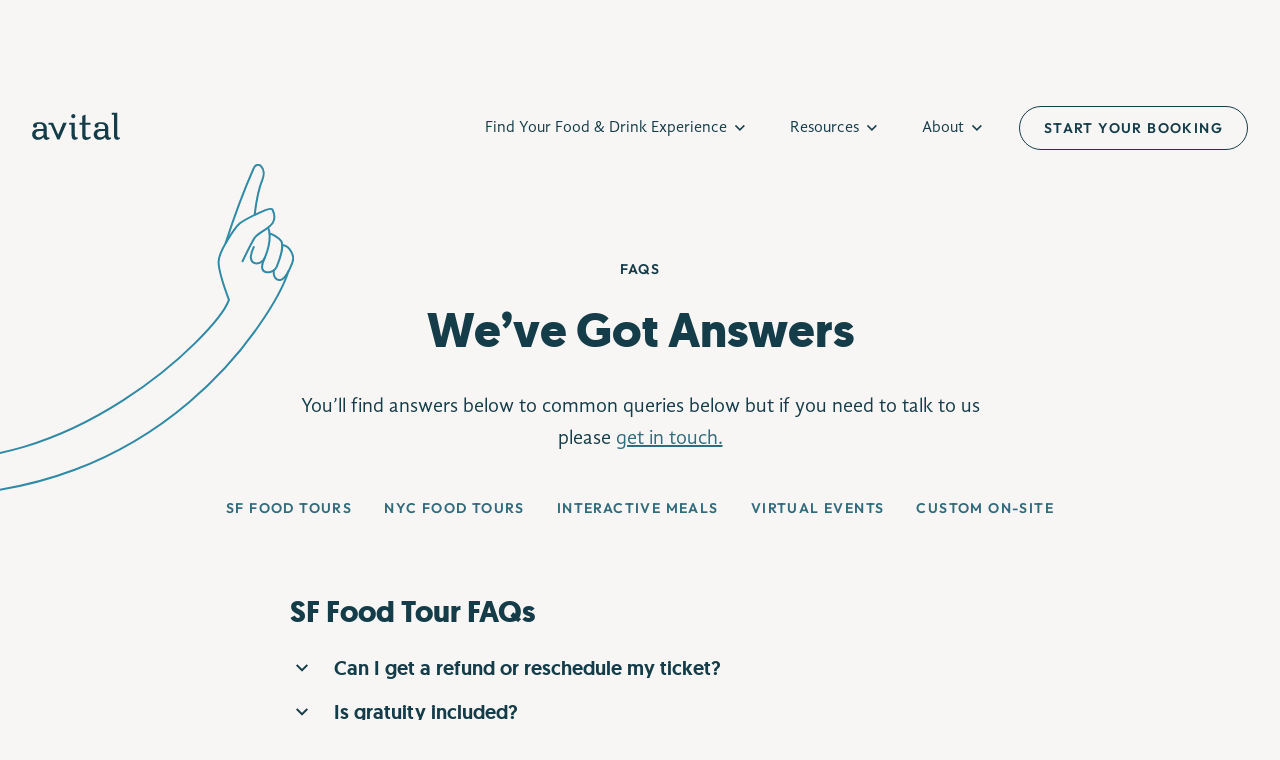

--- FILE ---
content_type: text/html; charset=UTF-8
request_url: https://avitalexperiences.com/about/faq/
body_size: 34953
content:
<!doctype html>
<html lang="en-US" prefix="og: https://ogp.me/ns#">
<head><meta charset="utf-8"><script>if(navigator.userAgent.match(/MSIE|Internet Explorer/i)||navigator.userAgent.match(/Trident\/7\..*?rv:11/i)){var href=document.location.href;if(!href.match(/[?&]nowprocket/)){if(href.indexOf("?")==-1){if(href.indexOf("#")==-1){document.location.href=href+"?nowprocket=1"}else{document.location.href=href.replace("#","?nowprocket=1#")}}else{if(href.indexOf("#")==-1){document.location.href=href+"&nowprocket=1"}else{document.location.href=href.replace("#","&nowprocket=1#")}}}}</script><script>(()=>{class RocketLazyLoadScripts{constructor(){this.v="2.0.4",this.userEvents=["keydown","keyup","mousedown","mouseup","mousemove","mouseover","mouseout","touchmove","touchstart","touchend","touchcancel","wheel","click","dblclick","input"],this.attributeEvents=["onblur","onclick","oncontextmenu","ondblclick","onfocus","onmousedown","onmouseenter","onmouseleave","onmousemove","onmouseout","onmouseover","onmouseup","onmousewheel","onscroll","onsubmit"]}async t(){this.i(),this.o(),/iP(ad|hone)/.test(navigator.userAgent)&&this.h(),this.u(),this.l(this),this.m(),this.k(this),this.p(this),this._(),await Promise.all([this.R(),this.L()]),this.lastBreath=Date.now(),this.S(this),this.P(),this.D(),this.O(),this.M(),await this.C(this.delayedScripts.normal),await this.C(this.delayedScripts.defer),await this.C(this.delayedScripts.async),await this.T(),await this.F(),await this.j(),await this.A(),window.dispatchEvent(new Event("rocket-allScriptsLoaded")),this.everythingLoaded=!0,this.lastTouchEnd&&await new Promise(t=>setTimeout(t,500-Date.now()+this.lastTouchEnd)),this.I(),this.H(),this.U(),this.W()}i(){this.CSPIssue=sessionStorage.getItem("rocketCSPIssue"),document.addEventListener("securitypolicyviolation",t=>{this.CSPIssue||"script-src-elem"!==t.violatedDirective||"data"!==t.blockedURI||(this.CSPIssue=!0,sessionStorage.setItem("rocketCSPIssue",!0))},{isRocket:!0})}o(){window.addEventListener("pageshow",t=>{this.persisted=t.persisted,this.realWindowLoadedFired=!0},{isRocket:!0}),window.addEventListener("pagehide",()=>{this.onFirstUserAction=null},{isRocket:!0})}h(){let t;function e(e){t=e}window.addEventListener("touchstart",e,{isRocket:!0}),window.addEventListener("touchend",function i(o){o.changedTouches[0]&&t.changedTouches[0]&&Math.abs(o.changedTouches[0].pageX-t.changedTouches[0].pageX)<10&&Math.abs(o.changedTouches[0].pageY-t.changedTouches[0].pageY)<10&&o.timeStamp-t.timeStamp<200&&(window.removeEventListener("touchstart",e,{isRocket:!0}),window.removeEventListener("touchend",i,{isRocket:!0}),"INPUT"===o.target.tagName&&"text"===o.target.type||(o.target.dispatchEvent(new TouchEvent("touchend",{target:o.target,bubbles:!0})),o.target.dispatchEvent(new MouseEvent("mouseover",{target:o.target,bubbles:!0})),o.target.dispatchEvent(new PointerEvent("click",{target:o.target,bubbles:!0,cancelable:!0,detail:1,clientX:o.changedTouches[0].clientX,clientY:o.changedTouches[0].clientY})),event.preventDefault()))},{isRocket:!0})}q(t){this.userActionTriggered||("mousemove"!==t.type||this.firstMousemoveIgnored?"keyup"===t.type||"mouseover"===t.type||"mouseout"===t.type||(this.userActionTriggered=!0,this.onFirstUserAction&&this.onFirstUserAction()):this.firstMousemoveIgnored=!0),"click"===t.type&&t.preventDefault(),t.stopPropagation(),t.stopImmediatePropagation(),"touchstart"===this.lastEvent&&"touchend"===t.type&&(this.lastTouchEnd=Date.now()),"click"===t.type&&(this.lastTouchEnd=0),this.lastEvent=t.type,t.composedPath&&t.composedPath()[0].getRootNode()instanceof ShadowRoot&&(t.rocketTarget=t.composedPath()[0]),this.savedUserEvents.push(t)}u(){this.savedUserEvents=[],this.userEventHandler=this.q.bind(this),this.userEvents.forEach(t=>window.addEventListener(t,this.userEventHandler,{passive:!1,isRocket:!0})),document.addEventListener("visibilitychange",this.userEventHandler,{isRocket:!0})}U(){this.userEvents.forEach(t=>window.removeEventListener(t,this.userEventHandler,{passive:!1,isRocket:!0})),document.removeEventListener("visibilitychange",this.userEventHandler,{isRocket:!0}),this.savedUserEvents.forEach(t=>{(t.rocketTarget||t.target).dispatchEvent(new window[t.constructor.name](t.type,t))})}m(){const t="return false",e=Array.from(this.attributeEvents,t=>"data-rocket-"+t),i="["+this.attributeEvents.join("],[")+"]",o="[data-rocket-"+this.attributeEvents.join("],[data-rocket-")+"]",s=(e,i,o)=>{o&&o!==t&&(e.setAttribute("data-rocket-"+i,o),e["rocket"+i]=new Function("event",o),e.setAttribute(i,t))};new MutationObserver(t=>{for(const n of t)"attributes"===n.type&&(n.attributeName.startsWith("data-rocket-")||this.everythingLoaded?n.attributeName.startsWith("data-rocket-")&&this.everythingLoaded&&this.N(n.target,n.attributeName.substring(12)):s(n.target,n.attributeName,n.target.getAttribute(n.attributeName))),"childList"===n.type&&n.addedNodes.forEach(t=>{if(t.nodeType===Node.ELEMENT_NODE)if(this.everythingLoaded)for(const i of[t,...t.querySelectorAll(o)])for(const t of i.getAttributeNames())e.includes(t)&&this.N(i,t.substring(12));else for(const e of[t,...t.querySelectorAll(i)])for(const t of e.getAttributeNames())this.attributeEvents.includes(t)&&s(e,t,e.getAttribute(t))})}).observe(document,{subtree:!0,childList:!0,attributeFilter:[...this.attributeEvents,...e]})}I(){this.attributeEvents.forEach(t=>{document.querySelectorAll("[data-rocket-"+t+"]").forEach(e=>{this.N(e,t)})})}N(t,e){const i=t.getAttribute("data-rocket-"+e);i&&(t.setAttribute(e,i),t.removeAttribute("data-rocket-"+e))}k(t){Object.defineProperty(HTMLElement.prototype,"onclick",{get(){return this.rocketonclick||null},set(e){this.rocketonclick=e,this.setAttribute(t.everythingLoaded?"onclick":"data-rocket-onclick","this.rocketonclick(event)")}})}S(t){function e(e,i){let o=e[i];e[i]=null,Object.defineProperty(e,i,{get:()=>o,set(s){t.everythingLoaded?o=s:e["rocket"+i]=o=s}})}e(document,"onreadystatechange"),e(window,"onload"),e(window,"onpageshow");try{Object.defineProperty(document,"readyState",{get:()=>t.rocketReadyState,set(e){t.rocketReadyState=e},configurable:!0}),document.readyState="loading"}catch(t){console.log("WPRocket DJE readyState conflict, bypassing")}}l(t){this.originalAddEventListener=EventTarget.prototype.addEventListener,this.originalRemoveEventListener=EventTarget.prototype.removeEventListener,this.savedEventListeners=[],EventTarget.prototype.addEventListener=function(e,i,o){o&&o.isRocket||!t.B(e,this)&&!t.userEvents.includes(e)||t.B(e,this)&&!t.userActionTriggered||e.startsWith("rocket-")||t.everythingLoaded?t.originalAddEventListener.call(this,e,i,o):(t.savedEventListeners.push({target:this,remove:!1,type:e,func:i,options:o}),"mouseenter"!==e&&"mouseleave"!==e||t.originalAddEventListener.call(this,e,t.savedUserEvents.push,o))},EventTarget.prototype.removeEventListener=function(e,i,o){o&&o.isRocket||!t.B(e,this)&&!t.userEvents.includes(e)||t.B(e,this)&&!t.userActionTriggered||e.startsWith("rocket-")||t.everythingLoaded?t.originalRemoveEventListener.call(this,e,i,o):t.savedEventListeners.push({target:this,remove:!0,type:e,func:i,options:o})}}J(t,e){this.savedEventListeners=this.savedEventListeners.filter(i=>{let o=i.type,s=i.target||window;return e!==o||t!==s||(this.B(o,s)&&(i.type="rocket-"+o),this.$(i),!1)})}H(){EventTarget.prototype.addEventListener=this.originalAddEventListener,EventTarget.prototype.removeEventListener=this.originalRemoveEventListener,this.savedEventListeners.forEach(t=>this.$(t))}$(t){t.remove?this.originalRemoveEventListener.call(t.target,t.type,t.func,t.options):this.originalAddEventListener.call(t.target,t.type,t.func,t.options)}p(t){let e;function i(e){return t.everythingLoaded?e:e.split(" ").map(t=>"load"===t||t.startsWith("load.")?"rocket-jquery-load":t).join(" ")}function o(o){function s(e){const s=o.fn[e];o.fn[e]=o.fn.init.prototype[e]=function(){return this[0]===window&&t.userActionTriggered&&("string"==typeof arguments[0]||arguments[0]instanceof String?arguments[0]=i(arguments[0]):"object"==typeof arguments[0]&&Object.keys(arguments[0]).forEach(t=>{const e=arguments[0][t];delete arguments[0][t],arguments[0][i(t)]=e})),s.apply(this,arguments),this}}if(o&&o.fn&&!t.allJQueries.includes(o)){const e={DOMContentLoaded:[],"rocket-DOMContentLoaded":[]};for(const t in e)document.addEventListener(t,()=>{e[t].forEach(t=>t())},{isRocket:!0});o.fn.ready=o.fn.init.prototype.ready=function(i){function s(){parseInt(o.fn.jquery)>2?setTimeout(()=>i.bind(document)(o)):i.bind(document)(o)}return"function"==typeof i&&(t.realDomReadyFired?!t.userActionTriggered||t.fauxDomReadyFired?s():e["rocket-DOMContentLoaded"].push(s):e.DOMContentLoaded.push(s)),o([])},s("on"),s("one"),s("off"),t.allJQueries.push(o)}e=o}t.allJQueries=[],o(window.jQuery),Object.defineProperty(window,"jQuery",{get:()=>e,set(t){o(t)}})}P(){const t=new Map;document.write=document.writeln=function(e){const i=document.currentScript,o=document.createRange(),s=i.parentElement;let n=t.get(i);void 0===n&&(n=i.nextSibling,t.set(i,n));const c=document.createDocumentFragment();o.setStart(c,0),c.appendChild(o.createContextualFragment(e)),s.insertBefore(c,n)}}async R(){return new Promise(t=>{this.userActionTriggered?t():this.onFirstUserAction=t})}async L(){return new Promise(t=>{document.addEventListener("DOMContentLoaded",()=>{this.realDomReadyFired=!0,t()},{isRocket:!0})})}async j(){return this.realWindowLoadedFired?Promise.resolve():new Promise(t=>{window.addEventListener("load",t,{isRocket:!0})})}M(){this.pendingScripts=[];this.scriptsMutationObserver=new MutationObserver(t=>{for(const e of t)e.addedNodes.forEach(t=>{"SCRIPT"!==t.tagName||t.noModule||t.isWPRocket||this.pendingScripts.push({script:t,promise:new Promise(e=>{const i=()=>{const i=this.pendingScripts.findIndex(e=>e.script===t);i>=0&&this.pendingScripts.splice(i,1),e()};t.addEventListener("load",i,{isRocket:!0}),t.addEventListener("error",i,{isRocket:!0}),setTimeout(i,1e3)})})})}),this.scriptsMutationObserver.observe(document,{childList:!0,subtree:!0})}async F(){await this.X(),this.pendingScripts.length?(await this.pendingScripts[0].promise,await this.F()):this.scriptsMutationObserver.disconnect()}D(){this.delayedScripts={normal:[],async:[],defer:[]},document.querySelectorAll("script[type$=rocketlazyloadscript]").forEach(t=>{t.hasAttribute("data-rocket-src")?t.hasAttribute("async")&&!1!==t.async?this.delayedScripts.async.push(t):t.hasAttribute("defer")&&!1!==t.defer||"module"===t.getAttribute("data-rocket-type")?this.delayedScripts.defer.push(t):this.delayedScripts.normal.push(t):this.delayedScripts.normal.push(t)})}async _(){await this.L();let t=[];document.querySelectorAll("script[type$=rocketlazyloadscript][data-rocket-src]").forEach(e=>{let i=e.getAttribute("data-rocket-src");if(i&&!i.startsWith("data:")){i.startsWith("//")&&(i=location.protocol+i);try{const o=new URL(i).origin;o!==location.origin&&t.push({src:o,crossOrigin:e.crossOrigin||"module"===e.getAttribute("data-rocket-type")})}catch(t){}}}),t=[...new Map(t.map(t=>[JSON.stringify(t),t])).values()],this.Y(t,"preconnect")}async G(t){if(await this.K(),!0!==t.noModule||!("noModule"in HTMLScriptElement.prototype))return new Promise(e=>{let i;function o(){(i||t).setAttribute("data-rocket-status","executed"),e()}try{if(navigator.userAgent.includes("Firefox/")||""===navigator.vendor||this.CSPIssue)i=document.createElement("script"),[...t.attributes].forEach(t=>{let e=t.nodeName;"type"!==e&&("data-rocket-type"===e&&(e="type"),"data-rocket-src"===e&&(e="src"),i.setAttribute(e,t.nodeValue))}),t.text&&(i.text=t.text),t.nonce&&(i.nonce=t.nonce),i.hasAttribute("src")?(i.addEventListener("load",o,{isRocket:!0}),i.addEventListener("error",()=>{i.setAttribute("data-rocket-status","failed-network"),e()},{isRocket:!0}),setTimeout(()=>{i.isConnected||e()},1)):(i.text=t.text,o()),i.isWPRocket=!0,t.parentNode.replaceChild(i,t);else{const i=t.getAttribute("data-rocket-type"),s=t.getAttribute("data-rocket-src");i?(t.type=i,t.removeAttribute("data-rocket-type")):t.removeAttribute("type"),t.addEventListener("load",o,{isRocket:!0}),t.addEventListener("error",i=>{this.CSPIssue&&i.target.src.startsWith("data:")?(console.log("WPRocket: CSP fallback activated"),t.removeAttribute("src"),this.G(t).then(e)):(t.setAttribute("data-rocket-status","failed-network"),e())},{isRocket:!0}),s?(t.fetchPriority="high",t.removeAttribute("data-rocket-src"),t.src=s):t.src="data:text/javascript;base64,"+window.btoa(unescape(encodeURIComponent(t.text)))}}catch(i){t.setAttribute("data-rocket-status","failed-transform"),e()}});t.setAttribute("data-rocket-status","skipped")}async C(t){const e=t.shift();return e?(e.isConnected&&await this.G(e),this.C(t)):Promise.resolve()}O(){this.Y([...this.delayedScripts.normal,...this.delayedScripts.defer,...this.delayedScripts.async],"preload")}Y(t,e){this.trash=this.trash||[];let i=!0;var o=document.createDocumentFragment();t.forEach(t=>{const s=t.getAttribute&&t.getAttribute("data-rocket-src")||t.src;if(s&&!s.startsWith("data:")){const n=document.createElement("link");n.href=s,n.rel=e,"preconnect"!==e&&(n.as="script",n.fetchPriority=i?"high":"low"),t.getAttribute&&"module"===t.getAttribute("data-rocket-type")&&(n.crossOrigin=!0),t.crossOrigin&&(n.crossOrigin=t.crossOrigin),t.integrity&&(n.integrity=t.integrity),t.nonce&&(n.nonce=t.nonce),o.appendChild(n),this.trash.push(n),i=!1}}),document.head.appendChild(o)}W(){this.trash.forEach(t=>t.remove())}async T(){try{document.readyState="interactive"}catch(t){}this.fauxDomReadyFired=!0;try{await this.K(),this.J(document,"readystatechange"),document.dispatchEvent(new Event("rocket-readystatechange")),await this.K(),document.rocketonreadystatechange&&document.rocketonreadystatechange(),await this.K(),this.J(document,"DOMContentLoaded"),document.dispatchEvent(new Event("rocket-DOMContentLoaded")),await this.K(),this.J(window,"DOMContentLoaded"),window.dispatchEvent(new Event("rocket-DOMContentLoaded"))}catch(t){console.error(t)}}async A(){try{document.readyState="complete"}catch(t){}try{await this.K(),this.J(document,"readystatechange"),document.dispatchEvent(new Event("rocket-readystatechange")),await this.K(),document.rocketonreadystatechange&&document.rocketonreadystatechange(),await this.K(),this.J(window,"load"),window.dispatchEvent(new Event("rocket-load")),await this.K(),window.rocketonload&&window.rocketonload(),await this.K(),this.allJQueries.forEach(t=>t(window).trigger("rocket-jquery-load")),await this.K(),this.J(window,"pageshow");const t=new Event("rocket-pageshow");t.persisted=this.persisted,window.dispatchEvent(t),await this.K(),window.rocketonpageshow&&window.rocketonpageshow({persisted:this.persisted})}catch(t){console.error(t)}}async K(){Date.now()-this.lastBreath>45&&(await this.X(),this.lastBreath=Date.now())}async X(){return document.hidden?new Promise(t=>setTimeout(t)):new Promise(t=>requestAnimationFrame(t))}B(t,e){return e===document&&"readystatechange"===t||(e===document&&"DOMContentLoaded"===t||(e===window&&"DOMContentLoaded"===t||(e===window&&"load"===t||e===window&&"pageshow"===t)))}static run(){(new RocketLazyLoadScripts).t()}}RocketLazyLoadScripts.run()})();</script>
  <!-- Google Tag Manager -->
  <script>(function (w, d, s, l, i) {
      w[l] = w[l] || [];
      w[l].push({
        'gtm.start':
          new Date().getTime(), event: 'gtm.js'
      });
      var f = d.getElementsByTagName(s)[0],
        j = d.createElement(s), dl = l != 'dataLayer' ? '&l=' + l : '';
      j.async = true;
      j.src =
        'https://www.googletagmanager.com/gtm.js?id=' + i + dl;
      f.parentNode.insertBefore(j, f);
    })(window, document, 'script', 'dataLayer', 'GTM-N553F66');</script>
  <!-- End Google Tag Manager -->
  
  <meta name="viewport" content="width=device-width, initial-scale=1">

  <meta http-equiv="x-ua-compatible" content="ie=edge">
  <meta name="viewport" content="width=device-width, initial-scale=1, shrink-to-fit=no">
  <meta name="theme-color" content="#EBE9E5"/>

  <link rel="stylesheet" href="https://cdn.jsdelivr.net/npm/swiper@8/swiper-bundle.min.css">
  <link rel="stylesheet" href="https://unpkg.com/aos@next/dist/aos.css"/>

  <script>
    (function (w, d, t, h, s, n) {
      w.FlodeskObject = n;
      var fn = function () {
        (w[n].q = w[n].q || []).push(arguments);
      };
      w[n] = w[n] || fn;
      var f = d.getElementsByTagName(t)[0];
      var v = '?v=' + Math.floor(new Date().getTime() / (120 * 1000)) * 60;
      var sm = d.createElement(t);
      sm.async = true;
      sm.type = 'module';
      sm.src = h + s + '.mjs' + v;
      f.parentNode.insertBefore(sm, f);
      var sn = d.createElement(t);
      sn.async = true;
      sn.noModule = true;
      sn.src = h + s + '.js' + v;
      f.parentNode.insertBefore(sn, f);
    })(window, document, 'script', 'https://assets.flodesk.com', '/universal', 'fd');
  </script>

  <script type="rocketlazyloadscript" data-rocket-type="text/javascript">
    (function (config) {
      window._peekConfig = config || {};
      var idPrefix = 'peek-book-button';
      var id = idPrefix + '-js';
      if (document.getElementById(id)) return;
      var head = document.getElementsByTagName('head')[0];
      var el = document.createElement('script');
      el.id = id;
      var date = new Date;
      var stamp = date.getMonth() + "-" + date.getDate();
      var basePath = "https://js.peek.com";
      el.src = basePath + "/widget_button.js?ts=" + stamp;
      head.appendChild(el);
      id = idPrefix + '-css';
      el = document.createElement('link');
      el.id = id;
      el.href = basePath + "/widget_button.css?ts=" + stamp;
      el.rel = "stylesheet";
      el.type = "text/css";
      head.appendChild(el);
    })({key: '8bb7bc54-ddb9-42aa-9c2e-a952e297f89d'});
  </script>

  
  
<!-- Search Engine Optimization by Rank Math PRO - https://rankmath.com/ -->
<title>FAQs | Avital</title>
<link data-rocket-prefetch href="https://www.googletagmanager.com" rel="dns-prefetch">
<link data-rocket-prefetch href="https://assets.flodesk.com" rel="dns-prefetch">
<link data-rocket-prefetch href="https://cdn.jsdelivr.net" rel="dns-prefetch">
<link data-rocket-prefetch href="https://unpkg.com" rel="dns-prefetch">
<link data-rocket-prefetch href="https://use.fontawesome.com" rel="dns-prefetch">
<link data-rocket-prefetch href="https://googleads.g.doubleclick.net" rel="dns-prefetch">
<link data-rocket-prefetch href="https://tracker.gaconnector.com" rel="dns-prefetch">
<meta name="robots" content="follow, index, max-snippet:-1, max-video-preview:-1, max-image-preview:large"/>
<link rel="canonical" href="https://avitalexperiences.com/about/faq/" />
<meta property="og:locale" content="en_US" />
<meta property="og:type" content="article" />
<meta property="og:title" content="FAQs | Avital" />
<meta property="og:url" content="https://avitalexperiences.com/about/faq/" />
<meta property="og:site_name" content="Avital Food &amp; Drink Experiences" />
<meta property="og:updated_time" content="2025-10-07T16:02:25+00:00" />
<meta property="article:published_time" content="2023-05-18T21:43:14+00:00" />
<meta property="article:modified_time" content="2025-10-07T16:02:25+00:00" />
<meta name="twitter:card" content="summary_large_image" />
<meta name="twitter:title" content="FAQs | Avital" />
<meta name="twitter:label1" content="Time to read" />
<meta name="twitter:data1" content="Less than a minute" />
<script type="application/ld+json" class="rank-math-schema-pro">{"@context":"https://schema.org","@graph":[{"@type":"Organization","@id":"https://avitalexperiences.com/#organization","name":"Avital Food &amp; Drink Experiences","url":"https://avitalexperiences.com","email":"info@avitalexperiences.com","description":"Avital Food &amp; Drink Experiences is a woman-owned culinary experience company on a mission to deepen human connection through interactive food and drink. Since 2011, Avital has specialized in food tours, private dining experiences, interactive meals, virtual events, and experience kits that combine storytelling, flavor, and fun.\n\nWith operations in 11 major U.S. cities including San Francisco, New York City, Los Angeles, Boston, Chicago, and beyond, Avital has hosted over 100,000 guests from leading companies like Google, Meta, Salesforce, and KPMG. Whether it\u2019s corporate team building, corporate event entertainment, birthday celebrations, holiday party, or large group dining, Avital designs memorable experiences that go beyond the typical dinner or event.\n\nWhat sets Avital apart is a quirky yet classy approach\u2014pairing high-quality food and drink with hands-on elements and unique storytelling. From guided food tours in San Francisco\u2019s Mission District or NYC\u2019s Michelin-starred spots, to hands-on cocktail bars and novelty experiences like water tasting and charcuterie chalets, every event is crafted to surprise, delight, and connect people.\n\nBacked by features in The New York Times, CNN, and Travel Channel, plus recognition like BizBash 40 Under 40, Avital continues to innovate at the intersection of food, beverage, and human connection.\n\nTraditional dinner are boring. Avital Food &amp; Drink Experiences are awesome. "},{"@type":"WebSite","@id":"https://avitalexperiences.com/#website","url":"https://avitalexperiences.com","name":"Avital Food &amp; Drink Experiences","alternateName":"Avital Experiences","publisher":{"@id":"https://avitalexperiences.com/#organization"},"inLanguage":"en-US"},{"@type":"WebPage","@id":"https://avitalexperiences.com/about/faq/#webpage","url":"https://avitalexperiences.com/about/faq/","name":"FAQs | Avital","datePublished":"2023-05-18T21:43:14+00:00","dateModified":"2025-10-07T16:02:25+00:00","isPartOf":{"@id":"https://avitalexperiences.com/#website"},"inLanguage":"en-US"},{"@type":"Person","@id":"https://avitalexperiences.com/author/avitalavitaltours-com/","name":"Avital","url":"https://avitalexperiences.com/author/avitalavitaltours-com/","image":{"@type":"ImageObject","@id":"https://secure.gravatar.com/avatar/091283eca9fcfcb3d5bb35f777dc30ea633b58bb7a37b45d8861dd4c0d23d3f5?s=96&amp;d=mm&amp;r=g","url":"https://secure.gravatar.com/avatar/091283eca9fcfcb3d5bb35f777dc30ea633b58bb7a37b45d8861dd4c0d23d3f5?s=96&amp;d=mm&amp;r=g","caption":"Avital","inLanguage":"en-US"},"worksFor":{"@id":"https://avitalexperiences.com/#organization"}},{"@type":"Article","headline":"FAQs | Avital","datePublished":"2023-05-18T21:43:14+00:00","dateModified":"2025-10-07T16:02:25+00:00","author":{"@id":"https://avitalexperiences.com/author/avitalavitaltours-com/","name":"Avital"},"publisher":{"@id":"https://avitalexperiences.com/#organization"},"name":"FAQs | Avital","@id":"https://avitalexperiences.com/about/faq/#richSnippet","isPartOf":{"@id":"https://avitalexperiences.com/about/faq/#webpage"},"inLanguage":"en-US","mainEntityOfPage":{"@id":"https://avitalexperiences.com/about/faq/#webpage"}}]}</script>
<!-- /Rank Math WordPress SEO plugin -->


<link rel="alternate" title="oEmbed (JSON)" type="application/json+oembed" href="https://avitalexperiences.com/wp-json/oembed/1.0/embed?url=https%3A%2F%2Favitalexperiences.com%2Fabout%2Ffaq%2F" />
<link rel="alternate" title="oEmbed (XML)" type="text/xml+oembed" href="https://avitalexperiences.com/wp-json/oembed/1.0/embed?url=https%3A%2F%2Favitalexperiences.com%2Fabout%2Ffaq%2F&#038;format=xml" />
<style id='wp-img-auto-sizes-contain-inline-css'>
img:is([sizes=auto i],[sizes^="auto," i]){contain-intrinsic-size:3000px 1500px}
/*# sourceURL=wp-img-auto-sizes-contain-inline-css */
</style>
<style id='wp-emoji-styles-inline-css'>

	img.wp-smiley, img.emoji {
		display: inline !important;
		border: none !important;
		box-shadow: none !important;
		height: 1em !important;
		width: 1em !important;
		margin: 0 0.07em !important;
		vertical-align: -0.1em !important;
		background: none !important;
		padding: 0 !important;
	}
/*# sourceURL=wp-emoji-styles-inline-css */
</style>
<style id='wp-block-library-inline-css'>
:root{--wp-block-synced-color:#7a00df;--wp-block-synced-color--rgb:122,0,223;--wp-bound-block-color:var(--wp-block-synced-color);--wp-editor-canvas-background:#ddd;--wp-admin-theme-color:#007cba;--wp-admin-theme-color--rgb:0,124,186;--wp-admin-theme-color-darker-10:#006ba1;--wp-admin-theme-color-darker-10--rgb:0,107,160.5;--wp-admin-theme-color-darker-20:#005a87;--wp-admin-theme-color-darker-20--rgb:0,90,135;--wp-admin-border-width-focus:2px}@media (min-resolution:192dpi){:root{--wp-admin-border-width-focus:1.5px}}.wp-element-button{cursor:pointer}:root .has-very-light-gray-background-color{background-color:#eee}:root .has-very-dark-gray-background-color{background-color:#313131}:root .has-very-light-gray-color{color:#eee}:root .has-very-dark-gray-color{color:#313131}:root .has-vivid-green-cyan-to-vivid-cyan-blue-gradient-background{background:linear-gradient(135deg,#00d084,#0693e3)}:root .has-purple-crush-gradient-background{background:linear-gradient(135deg,#34e2e4,#4721fb 50%,#ab1dfe)}:root .has-hazy-dawn-gradient-background{background:linear-gradient(135deg,#faaca8,#dad0ec)}:root .has-subdued-olive-gradient-background{background:linear-gradient(135deg,#fafae1,#67a671)}:root .has-atomic-cream-gradient-background{background:linear-gradient(135deg,#fdd79a,#004a59)}:root .has-nightshade-gradient-background{background:linear-gradient(135deg,#330968,#31cdcf)}:root .has-midnight-gradient-background{background:linear-gradient(135deg,#020381,#2874fc)}:root{--wp--preset--font-size--normal:16px;--wp--preset--font-size--huge:42px}.has-regular-font-size{font-size:1em}.has-larger-font-size{font-size:2.625em}.has-normal-font-size{font-size:var(--wp--preset--font-size--normal)}.has-huge-font-size{font-size:var(--wp--preset--font-size--huge)}.has-text-align-center{text-align:center}.has-text-align-left{text-align:left}.has-text-align-right{text-align:right}.has-fit-text{white-space:nowrap!important}#end-resizable-editor-section{display:none}.aligncenter{clear:both}.items-justified-left{justify-content:flex-start}.items-justified-center{justify-content:center}.items-justified-right{justify-content:flex-end}.items-justified-space-between{justify-content:space-between}.screen-reader-text{border:0;clip-path:inset(50%);height:1px;margin:-1px;overflow:hidden;padding:0;position:absolute;width:1px;word-wrap:normal!important}.screen-reader-text:focus{background-color:#ddd;clip-path:none;color:#444;display:block;font-size:1em;height:auto;left:5px;line-height:normal;padding:15px 23px 14px;text-decoration:none;top:5px;width:auto;z-index:100000}html :where(.has-border-color){border-style:solid}html :where([style*=border-top-color]){border-top-style:solid}html :where([style*=border-right-color]){border-right-style:solid}html :where([style*=border-bottom-color]){border-bottom-style:solid}html :where([style*=border-left-color]){border-left-style:solid}html :where([style*=border-width]){border-style:solid}html :where([style*=border-top-width]){border-top-style:solid}html :where([style*=border-right-width]){border-right-style:solid}html :where([style*=border-bottom-width]){border-bottom-style:solid}html :where([style*=border-left-width]){border-left-style:solid}html :where(img[class*=wp-image-]){height:auto;max-width:100%}:where(figure){margin:0 0 1em}html :where(.is-position-sticky){--wp-admin--admin-bar--position-offset:var(--wp-admin--admin-bar--height,0px)}@media screen and (max-width:600px){html :where(.is-position-sticky){--wp-admin--admin-bar--position-offset:0px}}

/*# sourceURL=wp-block-library-inline-css */
</style><style id='global-styles-inline-css'>
:root{--wp--preset--aspect-ratio--square: 1;--wp--preset--aspect-ratio--4-3: 4/3;--wp--preset--aspect-ratio--3-4: 3/4;--wp--preset--aspect-ratio--3-2: 3/2;--wp--preset--aspect-ratio--2-3: 2/3;--wp--preset--aspect-ratio--16-9: 16/9;--wp--preset--aspect-ratio--9-16: 9/16;--wp--preset--color--black: #000000;--wp--preset--color--cyan-bluish-gray: #abb8c3;--wp--preset--color--white: #F7F6F4;--wp--preset--color--pale-pink: #f78da7;--wp--preset--color--vivid-red: #cf2e2e;--wp--preset--color--luminous-vivid-orange: #ff6900;--wp--preset--color--luminous-vivid-amber: #fcb900;--wp--preset--color--light-green-cyan: #7bdcb5;--wp--preset--color--vivid-green-cyan: #00d084;--wp--preset--color--pale-cyan-blue: #8ed1fc;--wp--preset--color--vivid-cyan-blue: #0693e3;--wp--preset--color--vivid-purple: #9b51e0;--wp--preset--color--teal: #153D49;--wp--preset--color--teal-200: #316B7C;--wp--preset--color--orange: #966722;--wp--preset--color--neutral-200: #EBE9E5;--wp--preset--gradient--vivid-cyan-blue-to-vivid-purple: linear-gradient(135deg,rgb(6,147,227) 0%,rgb(155,81,224) 100%);--wp--preset--gradient--light-green-cyan-to-vivid-green-cyan: linear-gradient(135deg,rgb(122,220,180) 0%,rgb(0,208,130) 100%);--wp--preset--gradient--luminous-vivid-amber-to-luminous-vivid-orange: linear-gradient(135deg,rgb(252,185,0) 0%,rgb(255,105,0) 100%);--wp--preset--gradient--luminous-vivid-orange-to-vivid-red: linear-gradient(135deg,rgb(255,105,0) 0%,rgb(207,46,46) 100%);--wp--preset--gradient--very-light-gray-to-cyan-bluish-gray: linear-gradient(135deg,rgb(238,238,238) 0%,rgb(169,184,195) 100%);--wp--preset--gradient--cool-to-warm-spectrum: linear-gradient(135deg,rgb(74,234,220) 0%,rgb(151,120,209) 20%,rgb(207,42,186) 40%,rgb(238,44,130) 60%,rgb(251,105,98) 80%,rgb(254,248,76) 100%);--wp--preset--gradient--blush-light-purple: linear-gradient(135deg,rgb(255,206,236) 0%,rgb(152,150,240) 100%);--wp--preset--gradient--blush-bordeaux: linear-gradient(135deg,rgb(254,205,165) 0%,rgb(254,45,45) 50%,rgb(107,0,62) 100%);--wp--preset--gradient--luminous-dusk: linear-gradient(135deg,rgb(255,203,112) 0%,rgb(199,81,192) 50%,rgb(65,88,208) 100%);--wp--preset--gradient--pale-ocean: linear-gradient(135deg,rgb(255,245,203) 0%,rgb(182,227,212) 50%,rgb(51,167,181) 100%);--wp--preset--gradient--electric-grass: linear-gradient(135deg,rgb(202,248,128) 0%,rgb(113,206,126) 100%);--wp--preset--gradient--midnight: linear-gradient(135deg,rgb(2,3,129) 0%,rgb(40,116,252) 100%);--wp--preset--font-size--small: 13px;--wp--preset--font-size--medium: 20px;--wp--preset--font-size--large: 36px;--wp--preset--font-size--x-large: 42px;--wp--preset--font-size--eyebrow-medium: 14px;--wp--preset--font-size--text-300: 18px;--wp--preset--font-size--text-400: 20px;--wp--preset--font-family--geomanist: Geomanist;--wp--preset--font-family--gandhi-sans: Gandhi Sans;--wp--preset--font-family--outfit: Outfit;--wp--preset--spacing--20: 0.44rem;--wp--preset--spacing--30: 0.67rem;--wp--preset--spacing--40: 1rem;--wp--preset--spacing--50: 1.5rem;--wp--preset--spacing--60: 2.25rem;--wp--preset--spacing--70: 3.38rem;--wp--preset--spacing--80: 5.06rem;--wp--preset--spacing--xxs: 8px;--wp--preset--spacing--xs: 16px;--wp--preset--spacing--s: 24px;--wp--preset--spacing--m: 32px;--wp--preset--spacing--mm: 48px;--wp--preset--spacing--l: 64px;--wp--preset--spacing--xl: 96px;--wp--preset--spacing--xxl: 128px;--wp--preset--shadow--natural: 6px 6px 9px rgba(0, 0, 0, 0.2);--wp--preset--shadow--deep: 12px 12px 50px rgba(0, 0, 0, 0.4);--wp--preset--shadow--sharp: 6px 6px 0px rgba(0, 0, 0, 0.2);--wp--preset--shadow--outlined: 6px 6px 0px -3px rgb(255, 255, 255), 6px 6px rgb(0, 0, 0);--wp--preset--shadow--crisp: 6px 6px 0px rgb(0, 0, 0);--wp--custom--spacing--padding: 1;--wp--custom--spacing--custom-spacing-size: 1;--wp--custom--spacing--spacing-sizes--0--slug: XXS;--wp--custom--spacing--spacing-sizes--0--size: 8px;--wp--custom--spacing--spacing-sizes--0--name: XXS;--wp--custom--spacing--spacing-sizes--1--slug: XS;--wp--custom--spacing--spacing-sizes--1--size: 16px;--wp--custom--spacing--spacing-sizes--1--name: XS;--wp--custom--spacing--spacing-sizes--2--slug: S;--wp--custom--spacing--spacing-sizes--2--size: 24px;--wp--custom--spacing--spacing-sizes--2--name: S;--wp--custom--spacing--spacing-sizes--3--slug: M;--wp--custom--spacing--spacing-sizes--3--size: 32px;--wp--custom--spacing--spacing-sizes--3--name: M;--wp--custom--spacing--spacing-sizes--4--slug: MM;--wp--custom--spacing--spacing-sizes--4--size: 48px;--wp--custom--spacing--spacing-sizes--4--name: MM;--wp--custom--spacing--spacing-sizes--5--slug: L;--wp--custom--spacing--spacing-sizes--5--size: 64px;--wp--custom--spacing--spacing-sizes--5--name: L;--wp--custom--spacing--spacing-sizes--6--slug: XL;--wp--custom--spacing--spacing-sizes--6--size: 96px;--wp--custom--spacing--spacing-sizes--6--name: XL;--wp--custom--spacing--spacing-sizes--7--slug: XXL;--wp--custom--spacing--spacing-sizes--7--size: 128px;--wp--custom--spacing--spacing-sizes--7--name: XXL;}:root { --wp--style--global--content-size: 680px;--wp--style--global--wide-size: 1184px; }:where(body) { margin: 0; }.wp-site-blocks > .alignleft { float: left; margin-right: 2em; }.wp-site-blocks > .alignright { float: right; margin-left: 2em; }.wp-site-blocks > .aligncenter { justify-content: center; margin-left: auto; margin-right: auto; }:where(.is-layout-flex){gap: 0.5em;}:where(.is-layout-grid){gap: 0.5em;}.is-layout-flow > .alignleft{float: left;margin-inline-start: 0;margin-inline-end: 2em;}.is-layout-flow > .alignright{float: right;margin-inline-start: 2em;margin-inline-end: 0;}.is-layout-flow > .aligncenter{margin-left: auto !important;margin-right: auto !important;}.is-layout-constrained > .alignleft{float: left;margin-inline-start: 0;margin-inline-end: 2em;}.is-layout-constrained > .alignright{float: right;margin-inline-start: 2em;margin-inline-end: 0;}.is-layout-constrained > .aligncenter{margin-left: auto !important;margin-right: auto !important;}.is-layout-constrained > :where(:not(.alignleft):not(.alignright):not(.alignfull)){max-width: var(--wp--style--global--content-size);margin-left: auto !important;margin-right: auto !important;}.is-layout-constrained > .alignwide{max-width: var(--wp--style--global--wide-size);}body .is-layout-flex{display: flex;}.is-layout-flex{flex-wrap: wrap;align-items: center;}.is-layout-flex > :is(*, div){margin: 0;}body .is-layout-grid{display: grid;}.is-layout-grid > :is(*, div){margin: 0;}body{padding-top: 0px;padding-right: 0px;padding-bottom: 0px;padding-left: 0px;}a:where(:not(.wp-element-button)){text-decoration: underline;}:root :where(.wp-element-button, .wp-block-button__link){background-color: #32373c;border-width: 0;color: #fff;font-family: inherit;font-size: inherit;font-style: inherit;font-weight: inherit;letter-spacing: inherit;line-height: inherit;padding-top: calc(0.667em + 2px);padding-right: calc(1.333em + 2px);padding-bottom: calc(0.667em + 2px);padding-left: calc(1.333em + 2px);text-decoration: none;text-transform: inherit;}.has-black-color{color: var(--wp--preset--color--black) !important;}.has-cyan-bluish-gray-color{color: var(--wp--preset--color--cyan-bluish-gray) !important;}.has-white-color{color: var(--wp--preset--color--white) !important;}.has-pale-pink-color{color: var(--wp--preset--color--pale-pink) !important;}.has-vivid-red-color{color: var(--wp--preset--color--vivid-red) !important;}.has-luminous-vivid-orange-color{color: var(--wp--preset--color--luminous-vivid-orange) !important;}.has-luminous-vivid-amber-color{color: var(--wp--preset--color--luminous-vivid-amber) !important;}.has-light-green-cyan-color{color: var(--wp--preset--color--light-green-cyan) !important;}.has-vivid-green-cyan-color{color: var(--wp--preset--color--vivid-green-cyan) !important;}.has-pale-cyan-blue-color{color: var(--wp--preset--color--pale-cyan-blue) !important;}.has-vivid-cyan-blue-color{color: var(--wp--preset--color--vivid-cyan-blue) !important;}.has-vivid-purple-color{color: var(--wp--preset--color--vivid-purple) !important;}.has-teal-color{color: var(--wp--preset--color--teal) !important;}.has-teal-200-color{color: var(--wp--preset--color--teal-200) !important;}.has-orange-color{color: var(--wp--preset--color--orange) !important;}.has-neutral-200-color{color: var(--wp--preset--color--neutral-200) !important;}.has-black-background-color{background-color: var(--wp--preset--color--black) !important;}.has-cyan-bluish-gray-background-color{background-color: var(--wp--preset--color--cyan-bluish-gray) !important;}.has-white-background-color{background-color: var(--wp--preset--color--white) !important;}.has-pale-pink-background-color{background-color: var(--wp--preset--color--pale-pink) !important;}.has-vivid-red-background-color{background-color: var(--wp--preset--color--vivid-red) !important;}.has-luminous-vivid-orange-background-color{background-color: var(--wp--preset--color--luminous-vivid-orange) !important;}.has-luminous-vivid-amber-background-color{background-color: var(--wp--preset--color--luminous-vivid-amber) !important;}.has-light-green-cyan-background-color{background-color: var(--wp--preset--color--light-green-cyan) !important;}.has-vivid-green-cyan-background-color{background-color: var(--wp--preset--color--vivid-green-cyan) !important;}.has-pale-cyan-blue-background-color{background-color: var(--wp--preset--color--pale-cyan-blue) !important;}.has-vivid-cyan-blue-background-color{background-color: var(--wp--preset--color--vivid-cyan-blue) !important;}.has-vivid-purple-background-color{background-color: var(--wp--preset--color--vivid-purple) !important;}.has-teal-background-color{background-color: var(--wp--preset--color--teal) !important;}.has-teal-200-background-color{background-color: var(--wp--preset--color--teal-200) !important;}.has-orange-background-color{background-color: var(--wp--preset--color--orange) !important;}.has-neutral-200-background-color{background-color: var(--wp--preset--color--neutral-200) !important;}.has-black-border-color{border-color: var(--wp--preset--color--black) !important;}.has-cyan-bluish-gray-border-color{border-color: var(--wp--preset--color--cyan-bluish-gray) !important;}.has-white-border-color{border-color: var(--wp--preset--color--white) !important;}.has-pale-pink-border-color{border-color: var(--wp--preset--color--pale-pink) !important;}.has-vivid-red-border-color{border-color: var(--wp--preset--color--vivid-red) !important;}.has-luminous-vivid-orange-border-color{border-color: var(--wp--preset--color--luminous-vivid-orange) !important;}.has-luminous-vivid-amber-border-color{border-color: var(--wp--preset--color--luminous-vivid-amber) !important;}.has-light-green-cyan-border-color{border-color: var(--wp--preset--color--light-green-cyan) !important;}.has-vivid-green-cyan-border-color{border-color: var(--wp--preset--color--vivid-green-cyan) !important;}.has-pale-cyan-blue-border-color{border-color: var(--wp--preset--color--pale-cyan-blue) !important;}.has-vivid-cyan-blue-border-color{border-color: var(--wp--preset--color--vivid-cyan-blue) !important;}.has-vivid-purple-border-color{border-color: var(--wp--preset--color--vivid-purple) !important;}.has-teal-border-color{border-color: var(--wp--preset--color--teal) !important;}.has-teal-200-border-color{border-color: var(--wp--preset--color--teal-200) !important;}.has-orange-border-color{border-color: var(--wp--preset--color--orange) !important;}.has-neutral-200-border-color{border-color: var(--wp--preset--color--neutral-200) !important;}.has-vivid-cyan-blue-to-vivid-purple-gradient-background{background: var(--wp--preset--gradient--vivid-cyan-blue-to-vivid-purple) !important;}.has-light-green-cyan-to-vivid-green-cyan-gradient-background{background: var(--wp--preset--gradient--light-green-cyan-to-vivid-green-cyan) !important;}.has-luminous-vivid-amber-to-luminous-vivid-orange-gradient-background{background: var(--wp--preset--gradient--luminous-vivid-amber-to-luminous-vivid-orange) !important;}.has-luminous-vivid-orange-to-vivid-red-gradient-background{background: var(--wp--preset--gradient--luminous-vivid-orange-to-vivid-red) !important;}.has-very-light-gray-to-cyan-bluish-gray-gradient-background{background: var(--wp--preset--gradient--very-light-gray-to-cyan-bluish-gray) !important;}.has-cool-to-warm-spectrum-gradient-background{background: var(--wp--preset--gradient--cool-to-warm-spectrum) !important;}.has-blush-light-purple-gradient-background{background: var(--wp--preset--gradient--blush-light-purple) !important;}.has-blush-bordeaux-gradient-background{background: var(--wp--preset--gradient--blush-bordeaux) !important;}.has-luminous-dusk-gradient-background{background: var(--wp--preset--gradient--luminous-dusk) !important;}.has-pale-ocean-gradient-background{background: var(--wp--preset--gradient--pale-ocean) !important;}.has-electric-grass-gradient-background{background: var(--wp--preset--gradient--electric-grass) !important;}.has-midnight-gradient-background{background: var(--wp--preset--gradient--midnight) !important;}.has-small-font-size{font-size: var(--wp--preset--font-size--small) !important;}.has-medium-font-size{font-size: var(--wp--preset--font-size--medium) !important;}.has-large-font-size{font-size: var(--wp--preset--font-size--large) !important;}.has-x-large-font-size{font-size: var(--wp--preset--font-size--x-large) !important;}.has-eyebrow-medium-font-size{font-size: var(--wp--preset--font-size--eyebrow-medium) !important;}.has-text-300-font-size{font-size: var(--wp--preset--font-size--text-300) !important;}.has-text-400-font-size{font-size: var(--wp--preset--font-size--text-400) !important;}.has-geomanist-font-family{font-family: var(--wp--preset--font-family--geomanist) !important;}.has-gandhi-sans-font-family{font-family: var(--wp--preset--font-family--gandhi-sans) !important;}.has-outfit-font-family{font-family: var(--wp--preset--font-family--outfit) !important;}
/*# sourceURL=global-styles-inline-css */
</style>

<link rel='stylesheet' id='search-filter-plugin-styles-css' href='https://avitalexperiences.com/wp-content/plugins/search-filter-pro/public/assets/css/search-filter.min.css?ver=2.5.21' media='all' />
<link rel='stylesheet' id='app/0-css' href='https://avitalexperiences.com/wp-content/themes/sage/public/css/app.10c927.css' media='all' />
<style id='rocket-lazyload-inline-css'>
.rll-youtube-player{position:relative;padding-bottom:56.23%;height:0;overflow:hidden;max-width:100%;}.rll-youtube-player:focus-within{outline: 2px solid currentColor;outline-offset: 5px;}.rll-youtube-player iframe{position:absolute;top:0;left:0;width:100%;height:100%;z-index:100;background:0 0}.rll-youtube-player img{bottom:0;display:block;left:0;margin:auto;max-width:100%;width:100%;position:absolute;right:0;top:0;border:none;height:auto;-webkit-transition:.4s all;-moz-transition:.4s all;transition:.4s all}.rll-youtube-player img:hover{-webkit-filter:brightness(75%)}.rll-youtube-player .play{height:100%;width:100%;left:0;top:0;position:absolute;background:url(https://avitalexperiences.com/wp-content/plugins/wp-rocket/assets/img/youtube.png) no-repeat center;background-color: transparent !important;cursor:pointer;border:none;}.wp-embed-responsive .wp-has-aspect-ratio .rll-youtube-player{position:absolute;padding-bottom:0;width:100%;height:100%;top:0;bottom:0;left:0;right:0}
/*# sourceURL=rocket-lazyload-inline-css */
</style>
<link rel='stylesheet' id='wp-block-paragraph-css' href='https://avitalexperiences.com/wp-includes/blocks/paragraph/style.min.css?ver=6.9' media='all' />
<script src="https://avitalexperiences.com/wp-includes/js/jquery/jquery.min.js?ver=3.7.1" id="jquery-core-js" data-rocket-defer defer></script>
<script src="https://avitalexperiences.com/wp-includes/js/jquery/jquery-migrate.min.js?ver=3.4.1" id="jquery-migrate-js" data-rocket-defer defer></script>
<script id="search-filter-plugin-build-js-extra">
var SF_LDATA = {"ajax_url":"https://avitalexperiences.com/wp-admin/admin-ajax.php","home_url":"https://avitalexperiences.com/","extensions":[]};
//# sourceURL=search-filter-plugin-build-js-extra
</script>
<script type="rocketlazyloadscript" data-rocket-src="https://avitalexperiences.com/wp-content/plugins/search-filter-pro/public/assets/js/search-filter-build.min.js?ver=2.5.21" id="search-filter-plugin-build-js" data-rocket-defer defer></script>
<script type="rocketlazyloadscript" data-rocket-src="https://avitalexperiences.com/wp-content/plugins/search-filter-pro/public/assets/js/chosen.jquery.min.js?ver=2.5.21" id="search-filter-plugin-chosen-js" data-rocket-defer defer></script>
<link rel="https://api.w.org/" href="https://avitalexperiences.com/wp-json/" /><link rel="alternate" title="JSON" type="application/json" href="https://avitalexperiences.com/wp-json/wp/v2/pages/47" /><link rel="EditURI" type="application/rsd+xml" title="RSD" href="https://avitalexperiences.com/xmlrpc.php?rsd" />
<meta name="generator" content="WordPress 6.9" />
<link rel='shortlink' href='https://avitalexperiences.com/?p=47' />
<!-- HFCM by 99 Robots - Snippet # 1: SmartLook -->
<script type="rocketlazyloadscript" data-rocket-type='text/javascript'>
  window.smartlook||(function(d) {
    var o=smartlook=function(){ o.api.push(arguments)},h=d.getElementsByTagName('head')[0];
    var c=d.createElement('script');o.api=new Array();c.async=true;c.type='text/javascript';
    c.charset='utf-8';c.src='https://web-sdk.smartlook.com/recorder.js';h.appendChild(c);
    })(document);
    smartlook('init', '2b7e7eead1b029e6421a8161ba5b7401938ddc40', { region: 'eu' });
</script>
<!-- /end HFCM by 99 Robots -->
<meta name="ti-site-data" content="[base64]" /><link rel="preload" href="https://avitalexperiences.com/wp-content/themes/sage/public/fonts/GandhiSans-Regular.c2149b.otf" as="font" type="font/otf" crossorigin><link rel="preload" href="https://avitalexperiences.com/wp-content/themes/sage/public/fonts/geomanist-bold-webfont.1a2d29.woff" as="font" type="font/woff" crossorigin><link rel="preload" href="https://avitalexperiences.com/wp-content/themes/sage/public/fonts/geomanist-bold-webfont.7864df.woff2" as="font" type="font/woff2" crossorigin><link rel="preload" href="https://avitalexperiences.com/wp-content/themes/sage/public/fonts/geomanist-medium-webfont.2e0c58.woff2" as="font" type="font/woff2" crossorigin><link rel="preload" href="https://avitalexperiences.com/wp-content/themes/sage/public/fonts/geomanist-medium-webfont.c994aa.woff" as="font" type="font/woff" crossorigin><link rel="preload" href="https://avitalexperiences.com/wp-content/themes/sage/public/fonts/outfit-v11-latin-600.9fe800.woff" as="font" type="font/woff" crossorigin><link rel="preload" href="https://avitalexperiences.com/wp-content/themes/sage/public/fonts/outfit-v11-latin-600.d2aa50.woff2" as="font" type="font/woff2" crossorigin><link rel="preload" href="https://avitalexperiences.com/wp-content/themes/sage/public/fonts/outfit-v11-latin-800.0a6b69.woff2" as="font" type="font/woff2" crossorigin><link rel="preload" href="https://avitalexperiences.com/wp-content/themes/sage/public/fonts/outfit-v11-latin-800.4c38f6.woff" as="font" type="font/woff" crossorigin><style type="text/css">footer .ff-64ad7f1f26d35119ca2dc9cf__form {
    padding: 23px!important;
}

footer .socials a {
    text-decoration: none!important;
}</style><style class='wp-fonts-local'>
@font-face{font-family:Geomanist;font-style:normal;font-weight:700;font-display:fallback;}
@font-face{font-family:Geomanist;font-style:normal;font-weight:500;font-display:fallback;}
@font-face{font-family:"Gandhi Sans";font-style:normal;font-weight:400;font-display:fallback;}
@font-face{font-family:Outfit;font-style:normal;font-weight:600;font-display:fallback;}
@font-face{font-family:Outfit;font-style:normal;font-weight:800;font-display:fallback;}
</style>
<link rel="icon" href="https://avitalexperiences.com/wp-content/uploads/2023/10/cropped-Avital-Favicon-32x32.png" sizes="32x32" />
<link rel="icon" href="https://avitalexperiences.com/wp-content/uploads/2023/10/cropped-Avital-Favicon-192x192.png" sizes="192x192" />
<link rel="apple-touch-icon" href="https://avitalexperiences.com/wp-content/uploads/2023/10/cropped-Avital-Favicon-180x180.png" />
<meta name="msapplication-TileImage" content="https://avitalexperiences.com/wp-content/uploads/2023/10/cropped-Avital-Favicon-270x270.png" />
<noscript><style id="rocket-lazyload-nojs-css">.rll-youtube-player, [data-lazy-src]{display:none !important;}</style></noscript><link rel='stylesheet' id='acffa_font-awesome-css' href='https://use.fontawesome.com/releases/v6.4.2/css/all.css?ver=6.4.2' media='all' />
<style id="rocket-lazyrender-inline-css">[data-wpr-lazyrender] {content-visibility: auto;}</style><meta name="generator" content="WP Rocket 3.20.3" data-wpr-features="wpr_delay_js wpr_defer_js wpr_lazyload_images wpr_lazyload_iframes wpr_preconnect_external_domains wpr_automatic_lazy_rendering wpr_image_dimensions wpr_preload_links wpr_mobile" /></head>

<body class="wp-singular page-template-default page page-id-47 page-child parent-pageid-19287 wp-embed-responsive wp-theme-sage faq">
<!-- Google Tag Manager (noscript) -->
<noscript>
  <iframe src="https://www.googletagmanager.com/ns.html?id=GTM-N553F66"
    height="0" width="0" style="display:none;visibility:hidden"></iframe>
</noscript>
<!-- End Google Tag Manager (noscript) -->

<div  id="app">
  <div  id="panel">
    

<main  id="main" class="main">
            <div class="nav-bump" style="position:relative;"></div>

<header id="header" class="header js__header fixed-to-panel" role="banner" itemscope itemtype="https://schema.org/WPHeader">
	<div class='header__container'>
		<div class='header__site-branding'>
			<a id="header__site-branding__logo" aria-label="Avital Experiences" class="" href="https://avitalexperiences.com/" title="Avital Experiences" rel="home">
				<svg width="90" height="28" viewBox="0 0 90 28" fill="none" xmlns="http://www.w3.org/2000/svg">
  <path d="M17.2371 25.2265L17.9014 26.3898C17.9014 26.3898 16.16 28.2149 14.1693 27.8817C11.9594 27.5125 11.6529 24.9782 11.6529 24.9782C11.6529 24.9782 10.0424 27.866 5.69414 27.866C2.5469 27.866 0.144531 25.58 0.144531 22.4708C0.144531 19.3281 2.13977 17.0466 6.87511 17.0466L11.5724 17.0042V16.0199C11.5724 15.0268 11.3789 13.924 10.9763 13.4073C10.2796 12.5148 9.57937 11.9646 7.49022 11.8706C6.09005 11.8103 5.145 12.1749 4.62827 12.4566C4.62827 12.4566 5.12599 13.0874 5.07445 13.7898C4.98615 15.0111 4.239 15.7403 3.08265 15.7403C1.89263 15.7403 1.05271 14.906 1.05271 13.7093C1.05271 11.6783 3.4103 10.1394 7.79108 10.1394C10.4573 10.1394 12.4101 10.9335 13.5654 12.2867C14.441 13.3246 14.8784 14.6734 14.8784 16.2279V21.9116C14.8784 27.11 17.2371 25.2265 17.2371 25.2265ZM11.5724 22.7482V19.1224C11.5724 19.1224 8.94411 19.1179 7.39402 19.1179C4.56894 19.1179 3.61049 20.5181 3.61049 22.1935C3.61049 23.748 4.69652 25.2781 6.68718 25.2781C10.0738 25.2781 11.5724 22.7482 11.5724 22.7482ZM79.5017 25.2265L80.1661 26.3898C80.1661 26.3898 78.4259 28.2149 76.4328 27.8817C74.224 27.5125 73.9187 24.9782 73.9187 24.9782C73.9187 24.9782 72.3059 27.866 67.9576 27.866C64.8116 27.866 62.4092 25.58 62.4092 22.4708C62.4092 19.3281 64.4045 17.0466 69.1408 17.0466L73.8382 17.0042V16.0199C73.8382 15.0268 73.6436 13.924 73.2409 13.4073C72.5453 12.5148 71.8429 11.9646 69.7549 11.8706C68.3535 11.8103 67.4096 12.1749 66.893 12.4566C66.893 12.4566 67.3894 13.0874 67.3403 13.7898C67.2509 15.0111 66.5037 15.7403 65.3472 15.7403C64.1573 15.7403 63.3163 14.906 63.3163 13.7093C63.3163 11.6783 65.675 10.1394 70.0558 10.1394C72.722 10.1394 74.6748 10.9335 75.8289 12.2867C76.7057 13.3246 77.143 14.6734 77.143 16.2279V21.9116C77.143 27.11 79.5017 25.2265 79.5017 25.2265ZM73.8382 22.7482V19.1224C73.8382 19.1224 71.2088 19.1179 69.6576 19.1179C66.8325 19.1179 65.8752 20.5181 65.8752 22.1935C65.8752 23.748 66.9611 25.2781 68.9519 25.2781C72.3395 25.2781 73.8382 22.7482 73.8382 22.7482ZM19.1417 12.8325H16.6611V10.7143H21.2913L26.4941 22.7504L31.4877 10.7143H35.1505L27.8116 27.5282H25.6217L19.1417 12.8325ZM43.2846 10.7143H37.7497V12.8325H40.0491L40.0558 21.6186C40.0558 21.6186 39.9707 23.8778 40.1575 24.8731C40.2459 25.3429 40.5412 27.4724 42.7533 27.8413C44.7419 28.1747 46.4866 26.345 46.4866 26.345L45.8222 25.184C45.8222 25.184 43.4311 26.8908 43.2724 21.8691L43.2846 10.7143ZM86.1361 0.751465H80.6112V2.86982H82.9017L82.9039 21.6186C82.9039 21.6186 82.8413 23.8778 83.0269 24.8731C83.1165 25.3429 83.4117 27.4724 85.6217 27.8413C87.6123 28.1747 89.1445 26.345 89.1445 26.345L88.4825 25.184C88.4825 25.184 86.1227 27.0786 86.1227 21.8691L86.1361 0.751465ZM41.7557 6.26523C42.8664 6.26523 43.874 5.3235 43.874 4.14699C43.874 3.00393 42.8988 2.06231 41.7916 2.06231C40.6463 2.06231 39.6733 3.00393 39.6733 4.14699C39.6733 5.3235 40.6149 6.26523 41.7557 6.26523ZM58.8337 24.5063C58.8337 24.5063 54.0135 27.7072 54.0135 21.8691L54.0224 12.8325H59.2363V10.7143H54.0179V2.58351L50.7834 3.97704V10.7143H48.0568V12.8325H50.789L50.7925 21.6186C50.7925 21.6186 50.7813 23.9404 50.9692 24.9358C51.0563 25.4055 51.3025 27.4142 53.5012 27.8413C56.9716 28.5146 59.5741 25.6829 59.5741 25.6829L58.8337 24.5063Z" fill="#153D49"/>
</svg>
			</a>
		</div>
		<div class="header__site-menu text-center desktop" role="navigation" itemscope itemtype="https://schema.org/SiteNavigationElement">
							<div class="menu-main-menu-container"><ul id="main-menu" class="menu"><li id="menu-item-580" class="menu-item menu-item-type-post_type_archive menu-item-object-experience menu-item-580"><a href="https://avitalexperiences.com/experiences/">Find Your Food &#038; Drink Experience</a><svg width="11" height="8" viewBox="0 0 11 8" fill="none" xmlns="http://www.w3.org/2000/svg">
  <path d="M9.68437 0.912598L5.85937 4.72926L2.03437 0.912598L0.859375 2.0876L5.85937 7.0876L10.8594 2.0876L9.68437 0.912598Z" fill="#153D49"/>
</svg>
</li>
<li id="menu-item-26608" class="menu-item menu-item-type-custom menu-item-object-custom menu-item-has-children menu-item-26608"><a href="https://avitalexperiences.com/resources/">Resources</a><svg width="11" height="8" viewBox="0 0 11 8" fill="none" xmlns="http://www.w3.org/2000/svg">
  <path d="M9.68437 0.912598L5.85937 4.72926L2.03437 0.912598L0.859375 2.0876L5.85937 7.0876L10.8594 2.0876L9.68437 0.912598Z" fill="#153D49"/>
</svg>

<ul class="sub-menu">
	<li id="menu-item-27497" class="menu-item menu-item-type-custom menu-item-object-custom menu-item-27497"><a href="https://avitalexperiences.com/resources/">Blog</a></li>
	<li id="menu-item-27506" class="menu-item menu-item-type-custom menu-item-object-custom menu-item-27506"><a href="https://avitalexperiences.com/food-tours/">Food Tours Resources</a></li>
	<li id="menu-item-27498" class="menu-item menu-item-type-custom menu-item-object-custom menu-item-27498"><a href="https://avitalexperiences.com/private-dining/">Private Dining Resources</a></li>
	<li id="menu-item-27499" class="menu-item menu-item-type-custom menu-item-object-custom menu-item-27499"><a href="https://avitalexperiences.com/corporate-team-building/">Team Building Events Resources</a></li>
	<li id="menu-item-27500" class="menu-item menu-item-type-custom menu-item-object-custom menu-item-27500"><a href="https://avitalexperiences.com/client-entertainment/">Client Entertainment Resources</a></li>
	<li id="menu-item-31328" class="menu-item menu-item-type-post_type menu-item-object-page menu-item-31328"><a href="https://avitalexperiences.com/corporate-event-entertainment/">Corporate Event Entertainment Resources</a></li>
	<li id="menu-item-27502" class="menu-item menu-item-type-custom menu-item-object-custom menu-item-27502"><a href="https://avitalexperiences.com/birthday-party/">Birthday Party Resources</a></li>
	<li id="menu-item-27503" class="menu-item menu-item-type-custom menu-item-object-custom menu-item-27503"><a href="https://avitalexperiences.com/date-night/">Date Night Resources</a></li>
	<li id="menu-item-27505" class="menu-item menu-item-type-custom menu-item-object-custom menu-item-27505"><a href="https://avitalexperiences.com/bachelorette-party/">Bachelorette Party Resources</a></li>
	<li id="menu-item-27515" class="menu-item menu-item-type-custom menu-item-object-custom menu-item-27515"><a href="https://avitalexperiences.com/seasonal-experiences/corporate-holiday-party/">Holiday Party Resources</a></li>
	<li id="menu-item-27516" class="menu-item menu-item-type-custom menu-item-object-custom menu-item-27516"><a href="https://avitalexperiences.com/seasonal-experiences/">DEI Resources</a></li>
	<li id="menu-item-27504" class="menu-item menu-item-type-custom menu-item-object-custom menu-item-27504"><a href="https://avitalexperiences.com/experience-gifts/">Gifting Resources</a></li>
	<li id="menu-item-27507" class="menu-item menu-item-type-custom menu-item-object-custom menu-item-27507"><a href="https://avitalexperiences.com/custom-events/">Custom Events Resources</a></li>
	<li id="menu-item-27508" class="menu-item menu-item-type-custom menu-item-object-custom menu-item-27508"><a href="https://avitalexperiences.com/virtual/">Virtual Event Resources</a></li>
</ul>
</li>
<li id="menu-item-18043" class="menu-item menu-item-type-custom menu-item-object-custom current-menu-ancestor current-menu-parent menu-item-has-children menu-item-18043"><a href="https://avitalexperiences.com/about/">About</a><svg width="11" height="8" viewBox="0 0 11 8" fill="none" xmlns="http://www.w3.org/2000/svg">
  <path d="M9.68437 0.912598L5.85937 4.72926L2.03437 0.912598L0.859375 2.0876L5.85937 7.0876L10.8594 2.0876L9.68437 0.912598Z" fill="#153D49"/>
</svg>

<ul class="sub-menu">
	<li id="menu-item-38" class="menu-item menu-item-type-post_type menu-item-object-page menu-item-38"><a href="https://avitalexperiences.com/about/types-of-experiences/">Types of Experiences</a></li>
	<li id="menu-item-53" class="menu-item menu-item-type-post_type menu-item-object-page menu-item-53"><a href="https://avitalexperiences.com/about/our-story/">Our Story</a></li>
	<li id="menu-item-52" class="menu-item menu-item-type-post_type menu-item-object-page menu-item-52"><a href="https://avitalexperiences.com/about/our-team/">Team</a></li>
	<li id="menu-item-19911" class="menu-item menu-item-type-post_type menu-item-object-page menu-item-19911"><a href="https://avitalexperiences.com/partners/">Partners</a></li>
	<li id="menu-item-25785" class="menu-item menu-item-type-post_type menu-item-object-page menu-item-25785"><a href="https://avitalexperiences.com/about/press/">Press</a></li>
	<li id="menu-item-49" class="menu-item menu-item-type-post_type menu-item-object-page current-menu-item page_item page-item-47 current_page_item menu-item-49"><a href="https://avitalexperiences.com/about/faq/" aria-current="page">FAQs</a></li>
	<li id="menu-item-26418" class="menu-item menu-item-type-post_type menu-item-object-page menu-item-26418"><a href="https://avitalexperiences.com/contact/">Contact</a></li>
</ul>
</li>
</ul></div>
														<a class="btn btn--secondary btn--medium" style=" background-color:#f7f6f4;   color:#153d49; " aria-label="Start Your Booking" href="/booking">Start Your Booking</a>
					</div>
		
							
													<a class="btn btn--primary btn--medium mobile-button-nav" style=" background-color:#966722;   color:#ebe9e5;  " aria-label="book now" href="https://avitalexperiences.com/booking/">book now</a>
				
		<!-- Mobile nav button -->
		<div class="header__site-nav-button-container">
			
			<button type="button" id="nav-btn" class="btn btn--nav js__slideout-toggle hamburger hamburger--spin" aria-label="menu" aria-haspopup="menu">
                  <span class="hamburger-box">
                      <span class="hamburger-inner"></span>
                  </span>
			</button>
		</div>
		<div class="find-experience-mega-menu">
			<div class="title heading-300">
    Find Your Perfect Food &amp; Drink Experience
  </div>
<div class="search-start__menus">

  <div class="search-start__menu">
    <div class="eyebrow-medium">By Location</div>
    
    <div class="menu-search-starter-locations-container"><ul id="menu-search-starter-locations" class="menu"><li id="menu-item-26198" class="menu-item menu-item-type-custom menu-item-object-custom menu-item-26198"><a href="https://avitalexperiences.com/experiences/?_sft_location=los-angeles">Los Angeles</a></li>
<li id="menu-item-26201" class="menu-item menu-item-type-custom menu-item-object-custom menu-item-26201"><a href="https://avitalexperiences.com/experiences/?_sft_location=new-york-city">New York City</a></li>
<li id="menu-item-26203" class="menu-item menu-item-type-custom menu-item-object-custom menu-item-26203"><a href="https://avitalexperiences.com/experiences/?_sft_location=san-francisco">San Francisco</a></li>
<li id="menu-item-27252" class="menu-item menu-item-type-custom menu-item-object-custom menu-item-27252"><a href="https://avitalexperiences.com/experiences/?_sft_product=virtual-events">Virtual Events</a></li>
<li id="menu-item-18279" class="menu-item menu-item-type-custom menu-item-object-custom menu-item-has-children menu-item-18279"><a href="#">View All Locations</a><svg width="11" height="8" viewBox="0 0 11 8" fill="none" xmlns="http://www.w3.org/2000/svg">
  <path d="M9.68437 0.912598L5.85937 4.72926L2.03437 0.912598L0.859375 2.0876L5.85937 7.0876L10.8594 2.0876L9.68437 0.912598Z" fill="#153D49"/>
</svg>

<ul class="sub-menu">
	<li id="menu-item-18282" class="menu-item menu-item-type-custom menu-item-object-custom menu-item-18282"><a href="https://avitalexperiences.com/experiences/?_sft_location=boston">Boston</a></li>
	<li id="menu-item-18283" class="menu-item menu-item-type-custom menu-item-object-custom menu-item-18283"><a href="https://avitalexperiences.com/experiences/?_sft_location=chicago">Chicago</a></li>
	<li id="menu-item-27250" class="menu-item menu-item-type-custom menu-item-object-custom menu-item-27250"><a href="https://avitalexperiences.com/experiences/?_sft_location=dallas">Dallas</a></li>
	<li id="menu-item-18285" class="menu-item menu-item-type-custom menu-item-object-custom menu-item-18285"><a href="https://avitalexperiences.com/experiences/?_sft_location=denver">Denver</a></li>
	<li id="menu-item-18284" class="menu-item menu-item-type-custom menu-item-object-custom menu-item-18284"><a href="https://avitalexperiences.com/experiences/?_sft_location=las-vegas">Las Vegas</a></li>
	<li id="menu-item-26199" class="menu-item menu-item-type-custom menu-item-object-custom menu-item-26199"><a href="https://avitalexperiences.com/experiences/?_sft_location=los-angeles">Los Angeles</a></li>
	<li id="menu-item-26200" class="menu-item menu-item-type-custom menu-item-object-custom menu-item-26200"><a href="https://avitalexperiences.com/experiences/?_sft_location=new-york-city">New York City</a></li>
	<li id="menu-item-23992" class="menu-item menu-item-type-custom menu-item-object-custom menu-item-23992"><a href="https://avitalexperiences.com/experiences/?_sft_location=portland">Portland</a></li>
	<li id="menu-item-26202" class="menu-item menu-item-type-custom menu-item-object-custom menu-item-26202"><a href="https://avitalexperiences.com/experiences/?_sft_location=san-francisco">San Francisco</a></li>
	<li id="menu-item-27249" class="menu-item menu-item-type-custom menu-item-object-custom menu-item-27249"><a href="https://avitalexperiences.com/experiences/?_sft_location=seattle">Seattle</a></li>
	<li id="menu-item-18286" class="menu-item menu-item-type-custom menu-item-object-custom menu-item-18286"><a href="https://avitalexperiences.com/experiences/?_sft_location=silicon-valley">Silicon Valley</a></li>
	<li id="menu-item-27251" class="menu-item menu-item-type-custom menu-item-object-custom menu-item-27251"><a href="https://avitalexperiences.com/experiences/?_sft_product=virtual-events">Virtual Events</a></li>
	<li id="menu-item-18287" class="menu-item menu-item-type-custom menu-item-object-custom menu-item-18287"><a href="https://avitalexperiences.com/experiences/?_sft_location=washington-dc">Washington DC</a></li>
</ul>
</li>
</ul></div>
  </div>
  <div class="search-start__menu">
    <div class="eyebrow-medium">By Occasion </div>
    
    <div class="menu-search-starter-occasion-container"><ul id="menu-search-starter-occasion" class="menu"><li id="menu-item-27509" class="menu-item menu-item-type-custom menu-item-object-custom menu-item-27509"><a href="https://avitalexperiences.com/experiences/?_sft_occasion=teambuilding">Corporate Team Building Events</a></li>
<li id="menu-item-27510" class="menu-item menu-item-type-custom menu-item-object-custom menu-item-27510"><a href="https://avitalexperiences.com/experiences/?_sft_occasion=client-entertainment">Client Entertainment</a></li>
<li id="menu-item-27511" class="menu-item menu-item-type-custom menu-item-object-custom menu-item-27511"><a href="https://avitalexperiences.com/experiences/?_sft_occasion=conferences">Conferences &#038; Activations</a></li>
<li id="menu-item-27512" class="menu-item menu-item-type-custom menu-item-object-custom menu-item-27512"><a href="https://avitalexperiences.com/experiences/?_sft_occasion=birthday-party">Birthday Party</a></li>
<li id="menu-item-27513" class="menu-item menu-item-type-custom menu-item-object-custom menu-item-27513"><a href="https://avitalexperiences.com/experiences/?_sft_occasion=date-night">Date Night</a></li>
<li id="menu-item-27514" class="menu-item menu-item-type-custom menu-item-object-custom menu-item-27514"><a href="https://avitalexperiences.com/experiences/?_sft_occasion=gifting">Gifting</a></li>
<li id="menu-item-21861" class="menu-item menu-item-type-post_type menu-item-object-page menu-item-has-children menu-item-21861"><a href="https://avitalexperiences.com/seasonal-experiences/">Seasonal Occasions</a><svg width="11" height="8" viewBox="0 0 11 8" fill="none" xmlns="http://www.w3.org/2000/svg">
  <path d="M9.68437 0.912598L5.85937 4.72926L2.03437 0.912598L0.859375 2.0876L5.85937 7.0876L10.8594 2.0876L9.68437 0.912598Z" fill="#153D49"/>
</svg>

<ul class="sub-menu">
	<li id="menu-item-29052" class="menu-item menu-item-type-custom menu-item-object-custom menu-item-29052"><a href="https://avitalexperiences.com/experiences/?_sft_occasion=dry-january">🌵 Dry January</a></li>
	<li id="menu-item-29053" class="menu-item menu-item-type-custom menu-item-object-custom menu-item-29053"><a href="https://avitalexperiences.com/experiences/?_sft_occasion=black-history-month">✊🏿 Black History Month</a></li>
	<li id="menu-item-27829" class="menu-item menu-item-type-custom menu-item-object-custom menu-item-27829"><a href="https://avitalexperiences.com/experiences/?_sft_occasion=womens-history-month">💪 Women&#8217;s History Month</a></li>
	<li id="menu-item-32896" class="menu-item menu-item-type-custom menu-item-object-custom menu-item-32896"><a href="https://avitalexperiences.com/experiences/?_sft_occasion=st-patricks-day">🍀 St. Patrick&#8217;s Day</a></li>
	<li id="menu-item-32897" class="menu-item menu-item-type-custom menu-item-object-custom menu-item-32897"><a href="https://avitalexperiences.com/experiences/?_sft_occasion=april-fools-day">🤪 April Fools&#8217; Day</a></li>
	<li id="menu-item-32898" class="menu-item menu-item-type-custom menu-item-object-custom menu-item-32898"><a href="https://avitalexperiences.com/experiences/?_sft_occasion=earth-day">🌎 Earth Day</a></li>
</ul>
</li>
</ul></div>
  </div>
  <div class="search-start__menu">
    <div class="eyebrow-medium">By Product</div>
    
    <div class="menu-search-starter-feature-container"><ul id="menu-search-starter-feature" class="menu"><li id="menu-item-27517" class="menu-item menu-item-type-custom menu-item-object-custom menu-item-27517"><a href="https://avitalexperiences.com/experiences/?_sft_product=food-tours">Food Tours</a></li>
<li id="menu-item-27518" class="menu-item menu-item-type-custom menu-item-object-custom menu-item-27518"><a href="https://avitalexperiences.com/experiences/?_sft_product=interactive-meals">Interactive Meals</a></li>
<li id="menu-item-27519" class="menu-item menu-item-type-custom menu-item-object-custom menu-item-27519"><a href="https://avitalexperiences.com/experiences/?_sft_product=private-dining">Private Dining</a></li>
<li id="menu-item-30374" class="menu-item menu-item-type-custom menu-item-object-custom menu-item-30374"><a href="https://avitalexperiences.com/interactive-bars/">Interactive Bars</a></li>
<li id="menu-item-27520" class="menu-item menu-item-type-custom menu-item-object-custom menu-item-27520"><a href="https://avitalexperiences.com/experiences/?_sft_product=custom-events">Custom Events</a></li>
<li id="menu-item-27521" class="menu-item menu-item-type-custom menu-item-object-custom menu-item-27521"><a href="https://avitalexperiences.com/experiences/?_sft_product=virtual-events">Virtual Events</a></li>
<li id="menu-item-27522" class="menu-item menu-item-type-custom menu-item-object-custom menu-item-27522"><a href="https://avitalexperiences.com/experiences/?_sft_product=experience-kits">Experience Kits</a></li>
</ul></div>
  </div>
</div>
<div class="mega-menu-image">
  <img width="126" height="157" decoding="async" src="data:image/svg+xml,%3Csvg%20xmlns='http://www.w3.org/2000/svg'%20viewBox='0%200%20126%20157'%3E%3C/svg%3E" data-lazy-sizes="(max-width: 768px) 100vw, 500px" alt="medium" class="" data-lazy-src="https://avitalexperiences.com/wp-content/uploads/2023/05/hand.png"><noscript><img width="126" height="157" decoding="async" src="https://avitalexperiences.com/wp-content/uploads/2023/05/hand.png" sizes="(max-width: 768px) 100vw, 500px" alt="medium" class=""></noscript>
</div>
    <div class="mega-menu-button">
    <a class="btn btn--primary btn--medium" href="/experiences">Find Your Experience</a>
  </div>

		</div>
	</div>
	<div class="mobile-popout">
		<nav class="mobile-menu mobile">
	<div id="site-navigation" role="navigation" itemscope itemtype="https://schema.org/SiteNavigationElement">
					<div class="menu-main-menu-container"><ul id="mobile-menu" class="menu"><li class="menu-item menu-item-type-post_type_archive menu-item-object-experience menu-item-580"><a href="https://avitalexperiences.com/experiences/">Find Your Food &#038; Drink Experience</a><svg width="11" height="8" viewBox="0 0 11 8" fill="none" xmlns="http://www.w3.org/2000/svg">
  <path d="M9.68437 0.912598L5.85937 4.72926L2.03437 0.912598L0.859375 2.0876L5.85937 7.0876L10.8594 2.0876L9.68437 0.912598Z" fill="#153D49"/>
</svg>
</li>
<li class="menu-item menu-item-type-custom menu-item-object-custom menu-item-has-children menu-item-26608"><a href="https://avitalexperiences.com/resources/">Resources</a><svg width="11" height="8" viewBox="0 0 11 8" fill="none" xmlns="http://www.w3.org/2000/svg">
  <path d="M9.68437 0.912598L5.85937 4.72926L2.03437 0.912598L0.859375 2.0876L5.85937 7.0876L10.8594 2.0876L9.68437 0.912598Z" fill="#153D49"/>
</svg>

<ul class="sub-menu">
	<li class="menu-item menu-item-type-custom menu-item-object-custom menu-item-27497"><a href="https://avitalexperiences.com/resources/">Blog</a></li>
	<li class="menu-item menu-item-type-custom menu-item-object-custom menu-item-27506"><a href="https://avitalexperiences.com/food-tours/">Food Tours Resources</a></li>
	<li class="menu-item menu-item-type-custom menu-item-object-custom menu-item-27498"><a href="https://avitalexperiences.com/private-dining/">Private Dining Resources</a></li>
	<li class="menu-item menu-item-type-custom menu-item-object-custom menu-item-27499"><a href="https://avitalexperiences.com/corporate-team-building/">Team Building Events Resources</a></li>
	<li class="menu-item menu-item-type-custom menu-item-object-custom menu-item-27500"><a href="https://avitalexperiences.com/client-entertainment/">Client Entertainment Resources</a></li>
	<li class="menu-item menu-item-type-post_type menu-item-object-page menu-item-31328"><a href="https://avitalexperiences.com/corporate-event-entertainment/">Corporate Event Entertainment Resources</a></li>
	<li class="menu-item menu-item-type-custom menu-item-object-custom menu-item-27502"><a href="https://avitalexperiences.com/birthday-party/">Birthday Party Resources</a></li>
	<li class="menu-item menu-item-type-custom menu-item-object-custom menu-item-27503"><a href="https://avitalexperiences.com/date-night/">Date Night Resources</a></li>
	<li class="menu-item menu-item-type-custom menu-item-object-custom menu-item-27505"><a href="https://avitalexperiences.com/bachelorette-party/">Bachelorette Party Resources</a></li>
	<li class="menu-item menu-item-type-custom menu-item-object-custom menu-item-27515"><a href="https://avitalexperiences.com/seasonal-experiences/corporate-holiday-party/">Holiday Party Resources</a></li>
	<li class="menu-item menu-item-type-custom menu-item-object-custom menu-item-27516"><a href="https://avitalexperiences.com/seasonal-experiences/">DEI Resources</a></li>
	<li class="menu-item menu-item-type-custom menu-item-object-custom menu-item-27504"><a href="https://avitalexperiences.com/experience-gifts/">Gifting Resources</a></li>
	<li class="menu-item menu-item-type-custom menu-item-object-custom menu-item-27507"><a href="https://avitalexperiences.com/custom-events/">Custom Events Resources</a></li>
	<li class="menu-item menu-item-type-custom menu-item-object-custom menu-item-27508"><a href="https://avitalexperiences.com/virtual/">Virtual Event Resources</a></li>
</ul>
</li>
<li class="menu-item menu-item-type-custom menu-item-object-custom current-menu-ancestor current-menu-parent menu-item-has-children menu-item-18043"><a href="https://avitalexperiences.com/about/">About</a><svg width="11" height="8" viewBox="0 0 11 8" fill="none" xmlns="http://www.w3.org/2000/svg">
  <path d="M9.68437 0.912598L5.85937 4.72926L2.03437 0.912598L0.859375 2.0876L5.85937 7.0876L10.8594 2.0876L9.68437 0.912598Z" fill="#153D49"/>
</svg>

<ul class="sub-menu">
	<li class="menu-item menu-item-type-post_type menu-item-object-page menu-item-38"><a href="https://avitalexperiences.com/about/types-of-experiences/">Types of Experiences</a></li>
	<li class="menu-item menu-item-type-post_type menu-item-object-page menu-item-53"><a href="https://avitalexperiences.com/about/our-story/">Our Story</a></li>
	<li class="menu-item menu-item-type-post_type menu-item-object-page menu-item-52"><a href="https://avitalexperiences.com/about/our-team/">Team</a></li>
	<li class="menu-item menu-item-type-post_type menu-item-object-page menu-item-19911"><a href="https://avitalexperiences.com/partners/">Partners</a></li>
	<li class="menu-item menu-item-type-post_type menu-item-object-page menu-item-25785"><a href="https://avitalexperiences.com/about/press/">Press</a></li>
	<li class="menu-item menu-item-type-post_type menu-item-object-page current-menu-item page_item page-item-47 current_page_item menu-item-49"><a href="https://avitalexperiences.com/about/faq/" aria-current="page">FAQs</a></li>
	<li class="menu-item menu-item-type-post_type menu-item-object-page menu-item-26418"><a href="https://avitalexperiences.com/contact/">Contact</a></li>
</ul>
</li>
</ul></div>
			</div>
	<div class="mobile__experiences-menu">
		<div class="title heading-300">
    Find Your Perfect Food &amp; Drink Experience
  </div>
<div class="search-start__menus">

  <div class="search-start__menu">
    <div class="eyebrow-medium">By Location</div>
    
    <div class="menu-search-starter-locations-container"><ul id="menu-search-starter-locations-1" class="menu"><li class="menu-item menu-item-type-custom menu-item-object-custom menu-item-26198"><a href="https://avitalexperiences.com/experiences/?_sft_location=los-angeles">Los Angeles</a></li>
<li class="menu-item menu-item-type-custom menu-item-object-custom menu-item-26201"><a href="https://avitalexperiences.com/experiences/?_sft_location=new-york-city">New York City</a></li>
<li class="menu-item menu-item-type-custom menu-item-object-custom menu-item-26203"><a href="https://avitalexperiences.com/experiences/?_sft_location=san-francisco">San Francisco</a></li>
<li class="menu-item menu-item-type-custom menu-item-object-custom menu-item-27252"><a href="https://avitalexperiences.com/experiences/?_sft_product=virtual-events">Virtual Events</a></li>
<li class="menu-item menu-item-type-custom menu-item-object-custom menu-item-has-children menu-item-18279"><a href="#">View All Locations</a><svg width="11" height="8" viewBox="0 0 11 8" fill="none" xmlns="http://www.w3.org/2000/svg">
  <path d="M9.68437 0.912598L5.85937 4.72926L2.03437 0.912598L0.859375 2.0876L5.85937 7.0876L10.8594 2.0876L9.68437 0.912598Z" fill="#153D49"/>
</svg>

<ul class="sub-menu">
	<li class="menu-item menu-item-type-custom menu-item-object-custom menu-item-18282"><a href="https://avitalexperiences.com/experiences/?_sft_location=boston">Boston</a></li>
	<li class="menu-item menu-item-type-custom menu-item-object-custom menu-item-18283"><a href="https://avitalexperiences.com/experiences/?_sft_location=chicago">Chicago</a></li>
	<li class="menu-item menu-item-type-custom menu-item-object-custom menu-item-27250"><a href="https://avitalexperiences.com/experiences/?_sft_location=dallas">Dallas</a></li>
	<li class="menu-item menu-item-type-custom menu-item-object-custom menu-item-18285"><a href="https://avitalexperiences.com/experiences/?_sft_location=denver">Denver</a></li>
	<li class="menu-item menu-item-type-custom menu-item-object-custom menu-item-18284"><a href="https://avitalexperiences.com/experiences/?_sft_location=las-vegas">Las Vegas</a></li>
	<li class="menu-item menu-item-type-custom menu-item-object-custom menu-item-26199"><a href="https://avitalexperiences.com/experiences/?_sft_location=los-angeles">Los Angeles</a></li>
	<li class="menu-item menu-item-type-custom menu-item-object-custom menu-item-26200"><a href="https://avitalexperiences.com/experiences/?_sft_location=new-york-city">New York City</a></li>
	<li class="menu-item menu-item-type-custom menu-item-object-custom menu-item-23992"><a href="https://avitalexperiences.com/experiences/?_sft_location=portland">Portland</a></li>
	<li class="menu-item menu-item-type-custom menu-item-object-custom menu-item-26202"><a href="https://avitalexperiences.com/experiences/?_sft_location=san-francisco">San Francisco</a></li>
	<li class="menu-item menu-item-type-custom menu-item-object-custom menu-item-27249"><a href="https://avitalexperiences.com/experiences/?_sft_location=seattle">Seattle</a></li>
	<li class="menu-item menu-item-type-custom menu-item-object-custom menu-item-18286"><a href="https://avitalexperiences.com/experiences/?_sft_location=silicon-valley">Silicon Valley</a></li>
	<li class="menu-item menu-item-type-custom menu-item-object-custom menu-item-27251"><a href="https://avitalexperiences.com/experiences/?_sft_product=virtual-events">Virtual Events</a></li>
	<li class="menu-item menu-item-type-custom menu-item-object-custom menu-item-18287"><a href="https://avitalexperiences.com/experiences/?_sft_location=washington-dc">Washington DC</a></li>
</ul>
</li>
</ul></div>
  </div>
  <div class="search-start__menu">
    <div class="eyebrow-medium">By Occasion </div>
    
    <div class="menu-search-starter-occasion-container"><ul id="menu-search-starter-occasion-1" class="menu"><li class="menu-item menu-item-type-custom menu-item-object-custom menu-item-27509"><a href="https://avitalexperiences.com/experiences/?_sft_occasion=teambuilding">Corporate Team Building Events</a></li>
<li class="menu-item menu-item-type-custom menu-item-object-custom menu-item-27510"><a href="https://avitalexperiences.com/experiences/?_sft_occasion=client-entertainment">Client Entertainment</a></li>
<li class="menu-item menu-item-type-custom menu-item-object-custom menu-item-27511"><a href="https://avitalexperiences.com/experiences/?_sft_occasion=conferences">Conferences &#038; Activations</a></li>
<li class="menu-item menu-item-type-custom menu-item-object-custom menu-item-27512"><a href="https://avitalexperiences.com/experiences/?_sft_occasion=birthday-party">Birthday Party</a></li>
<li class="menu-item menu-item-type-custom menu-item-object-custom menu-item-27513"><a href="https://avitalexperiences.com/experiences/?_sft_occasion=date-night">Date Night</a></li>
<li class="menu-item menu-item-type-custom menu-item-object-custom menu-item-27514"><a href="https://avitalexperiences.com/experiences/?_sft_occasion=gifting">Gifting</a></li>
<li class="menu-item menu-item-type-post_type menu-item-object-page menu-item-has-children menu-item-21861"><a href="https://avitalexperiences.com/seasonal-experiences/">Seasonal Occasions</a><svg width="11" height="8" viewBox="0 0 11 8" fill="none" xmlns="http://www.w3.org/2000/svg">
  <path d="M9.68437 0.912598L5.85937 4.72926L2.03437 0.912598L0.859375 2.0876L5.85937 7.0876L10.8594 2.0876L9.68437 0.912598Z" fill="#153D49"/>
</svg>

<ul class="sub-menu">
	<li class="menu-item menu-item-type-custom menu-item-object-custom menu-item-29052"><a href="https://avitalexperiences.com/experiences/?_sft_occasion=dry-january">🌵 Dry January</a></li>
	<li class="menu-item menu-item-type-custom menu-item-object-custom menu-item-29053"><a href="https://avitalexperiences.com/experiences/?_sft_occasion=black-history-month">✊🏿 Black History Month</a></li>
	<li class="menu-item menu-item-type-custom menu-item-object-custom menu-item-27829"><a href="https://avitalexperiences.com/experiences/?_sft_occasion=womens-history-month">💪 Women&#8217;s History Month</a></li>
	<li class="menu-item menu-item-type-custom menu-item-object-custom menu-item-32896"><a href="https://avitalexperiences.com/experiences/?_sft_occasion=st-patricks-day">🍀 St. Patrick&#8217;s Day</a></li>
	<li class="menu-item menu-item-type-custom menu-item-object-custom menu-item-32897"><a href="https://avitalexperiences.com/experiences/?_sft_occasion=april-fools-day">🤪 April Fools&#8217; Day</a></li>
	<li class="menu-item menu-item-type-custom menu-item-object-custom menu-item-32898"><a href="https://avitalexperiences.com/experiences/?_sft_occasion=earth-day">🌎 Earth Day</a></li>
</ul>
</li>
</ul></div>
  </div>
  <div class="search-start__menu">
    <div class="eyebrow-medium">By Product</div>
    
    <div class="menu-search-starter-feature-container"><ul id="menu-search-starter-feature-1" class="menu"><li class="menu-item menu-item-type-custom menu-item-object-custom menu-item-27517"><a href="https://avitalexperiences.com/experiences/?_sft_product=food-tours">Food Tours</a></li>
<li class="menu-item menu-item-type-custom menu-item-object-custom menu-item-27518"><a href="https://avitalexperiences.com/experiences/?_sft_product=interactive-meals">Interactive Meals</a></li>
<li class="menu-item menu-item-type-custom menu-item-object-custom menu-item-27519"><a href="https://avitalexperiences.com/experiences/?_sft_product=private-dining">Private Dining</a></li>
<li class="menu-item menu-item-type-custom menu-item-object-custom menu-item-30374"><a href="https://avitalexperiences.com/interactive-bars/">Interactive Bars</a></li>
<li class="menu-item menu-item-type-custom menu-item-object-custom menu-item-27520"><a href="https://avitalexperiences.com/experiences/?_sft_product=custom-events">Custom Events</a></li>
<li class="menu-item menu-item-type-custom menu-item-object-custom menu-item-27521"><a href="https://avitalexperiences.com/experiences/?_sft_product=virtual-events">Virtual Events</a></li>
<li class="menu-item menu-item-type-custom menu-item-object-custom menu-item-27522"><a href="https://avitalexperiences.com/experiences/?_sft_product=experience-kits">Experience Kits</a></li>
</ul></div>
  </div>
</div>
<div class="mega-menu-image">
  <img width="126" height="157" decoding="async" src="data:image/svg+xml,%3Csvg%20xmlns='http://www.w3.org/2000/svg'%20viewBox='0%200%20126%20157'%3E%3C/svg%3E" data-lazy-sizes="(max-width: 768px) 100vw, 500px" alt="medium" class="" data-lazy-src="https://avitalexperiences.com/wp-content/uploads/2023/05/hand.png"><noscript><img width="126" height="157" decoding="async" src="https://avitalexperiences.com/wp-content/uploads/2023/05/hand.png" sizes="(max-width: 768px) 100vw, 500px" alt="medium" class=""></noscript>
</div>
    <div class="mega-menu-button">
    <a class="btn btn--primary btn--medium" href="/experiences">Find Your Experience</a>
  </div>

	</div>
	
					<a class="btn btn--secondary-dark btn--medium" aria-label="booking" href="/booking">Start Your Booking</a>
	</nav>
	</div>
</header>

    <section  class="  wp-block-acf-full-background desktop-pt-0 desktop-pb-0 mobile-pt-0 mobile-pb-0">
    
    <svg class="question-hand" width="294" height="332" viewBox="0 0 294 332" fill="none" xmlns="http://www.w3.org/2000/svg">
  <g clip-path="url(#clip0_251_15835)">
    <path d="M-89.1973 291.726C65.1964 316.757 216.282 171.1 228.947 135.937C228.947 135.937 219.199 109.952 218.562 98.7976C217.925 87.6432 235.789 62.9306 239.608 59.6024C243.427 56.2743 269.703 42.2021 272.333 45.3157C281.289 63.3748 259.025 65.7732 253.962 74.8102C248.9 83.8472 242.561 97.2698 242.561 97.2698" stroke="#2F8AA6" stroke-width="2" stroke-linecap="round" stroke-linejoin="round"/>
    <path d="M225.791 78.5954C225.791 78.5954 239.109 37.296 253.382 4.99215C257.004 -4.66032 267.27 3.8212 262.343 15.7367C257.415 27.6523 254.725 50.2127 254.725 50.2127" stroke="#2F8AA6" stroke-width="2" stroke-linecap="round" stroke-linejoin="round"/>
    <path d="M253.76 83.1363C243.88 103.221 262.102 102.129 264.81 93.6257C273.183 73.9864 268.138 63.7734 268.138 63.7734" stroke="#2F8AA6" stroke-width="2" stroke-linecap="round" stroke-linejoin="round"/>
    <path d="M264.883 93.712C255.018 112.918 274.115 109.994 276.553 103.069C283.316 86.8362 282.712 79.0774 281.061 76.7652C279.411 74.4531 272.201 69.7038 269.816 69.7276" stroke="#2F8AA6" stroke-width="2" stroke-linecap="round" stroke-linejoin="round"/>
    <path d="M-85.9355 330.905C160.877 339.611 274.434 150.795 288.462 107.25" stroke="#2F8AA6" stroke-width="2" stroke-linecap="round" stroke-linejoin="round"/>
    <path d="M273.853 106.442C273.853 106.442 272.354 114.995 279.101 116.078C285.849 117.161 293.141 97.6767 293.196 94.4526C293.251 91.2285 289.925 81.5867 282.522 81.1377" stroke="#2F8AA6" stroke-width="2" stroke-linecap="round" stroke-linejoin="round"/>
  </g>
  <defs>
    <clipPath id="clip0_251_15835">
      <rect width="384" height="332" fill="white" transform="translate(-90)"/>
    </clipPath>
  </defs>
</svg>

    
    <div class="inner-blocks-wide">
      
<div id="" class="wp-block-acf-header-block">
          <div class="eyebrow-medium eyebrow-heading-block">
        FAQs
      </div>
              <h1 class="heading-700">We&#8217;ve Got Answers</h1>
              <div class="text-500 heading-block--content">
        <p>You’ll find answers below to common queries below but if you need to talk to us please <a href="/contact">get in touch.</a></p>

      </div>
      </div>



<div class=" wp-block-acf-anchor-links desktop-pt-0 desktop-pb-0 mobile-pt-0 mobile-pb-48  ">
    <div class="container">
                                  <div class="anchor-link">
            <a class="btn btn--tertiary" href="#sf-faqs" target="">SF Food Tours</a>
          </div>
                            <div class="anchor-link">
            <a class="btn btn--tertiary" href="#nyc-faqs" target="">NYC Food Tours</a>
          </div>
                            <div class="anchor-link">
            <a class="btn btn--tertiary" href="#interactive-faqs" target="">Interactive Meals</a>
          </div>
                            <div class="anchor-link">
            <a class="btn btn--tertiary" href="#virtual-faqs" target="">Virtual Events</a>
          </div>
                            <div class="anchor-link">
            <a class="btn btn--tertiary" href="#custom-faqs" target="">Custom On-Site </a>
          </div>
                  </div>

  </div>



    </div>

  </section>



<section class="wp-block-acf-small-container desktop-pt-0 desktop-pb-0 mobile-pt-0 mobile-pb-0">
    
<div id="sf-faqs" class="wp-block-acf-accordion desktop-pt-64 desktop-pb-0 mobile-pt-0 mobile-pb-64">
    <div class="accordion-title heading-500">
      SF Food Tour FAQs
    </div>
    <div class="accordion" role="tablist">
                        <div class="accordion-item" role="tab">
            <div class="accordion-header-container">
              <button id="header_block_369280b482cba39f3b1e45683b123497_0" class="accordion-header" aria-controls="answer_block_369280b482cba39f3b1e45683b123497_0" aria-expanded="false">
                <svg width="24" height="24" viewBox="0 0 24 24" fill="none" xmlns="http://www.w3.org/2000/svg">
  <path d="M16.59 8.29492L12 12.8749L7.41 8.29492L6 9.70492L12 15.7049L18 9.70492L16.59 8.29492Z" fill="#153D49"/>
</svg>
                <span class="heading-300">
                Can I get a refund or reschedule my ticket?
              </span>
              </button>
            </div>
            <div id="answer_block_369280b482cba39f3b1e45683b123497_0" class="answer" role="tabpanel" aria-labelledby="header_block_369280b482cba39f3b1e45683b123497_0">
              <p>All tickets are nonrefundable. Consider it like buying a concert ticket – that seat is reserved for you and we will be unable to resell it. As a small business with only 12 tickets per tour, it’s important that you purchase tickets when you’re sure you can go. If you can’t make it to the tour you purchased, the tickets are transferable.</p>

            </div>
          </div>
                  <div class="accordion-item" role="tab">
            <div class="accordion-header-container">
              <button id="header_block_369280b482cba39f3b1e45683b123497_1" class="accordion-header" aria-controls="answer_block_369280b482cba39f3b1e45683b123497_1" aria-expanded="false">
                <svg width="24" height="24" viewBox="0 0 24 24" fill="none" xmlns="http://www.w3.org/2000/svg">
  <path d="M16.59 8.29492L12 12.8749L7.41 8.29492L6 9.70492L12 15.7049L18 9.70492L16.59 8.29492Z" fill="#153D49"/>
</svg>
                <span class="heading-300">
                Is gratuity included?
              </span>
              </button>
            </div>
            <div id="answer_block_369280b482cba39f3b1e45683b123497_1" class="answer" role="tabpanel" aria-labelledby="header_block_369280b482cba39f3b1e45683b123497_1">
              <p>Gratuity is not included. 15%-20% is customary in the tourism industry.</p>

            </div>
          </div>
                  <div class="accordion-item" role="tab">
            <div class="accordion-header-container">
              <button id="header_block_369280b482cba39f3b1e45683b123497_2" class="accordion-header" aria-controls="answer_block_369280b482cba39f3b1e45683b123497_2" aria-expanded="false">
                <svg width="24" height="24" viewBox="0 0 24 24" fill="none" xmlns="http://www.w3.org/2000/svg">
  <path d="M16.59 8.29492L12 12.8749L7.41 8.29492L6 9.70492L12 15.7049L18 9.70492L16.59 8.29492Z" fill="#153D49"/>
</svg>
                <span class="heading-300">
                Is this a full meal?
              </span>
              </button>
            </div>
            <div id="answer_block_369280b482cba39f3b1e45683b123497_2" class="answer" role="tabpanel" aria-labelledby="header_block_369280b482cba39f3b1e45683b123497_2">
              <p>Yes! Our Progressive Meal is a full meal! The base package features appetizers, entree, and dessert (~3-5 dishes) and is great for lunch or dinner. For private tours, you can also choose the “add more food” upgrade for an even more luxurious and robust menu (~5-7 dishes) great for a heavy lunch or solid dinner.</p>

            </div>
          </div>
                  <div class="accordion-item" role="tab">
            <div class="accordion-header-container">
              <button id="header_block_369280b482cba39f3b1e45683b123497_3" class="accordion-header" aria-controls="answer_block_369280b482cba39f3b1e45683b123497_3" aria-expanded="false">
                <svg width="24" height="24" viewBox="0 0 24 24" fill="none" xmlns="http://www.w3.org/2000/svg">
  <path d="M16.59 8.29492L12 12.8749L7.41 8.29492L6 9.70492L12 15.7049L18 9.70492L16.59 8.29492Z" fill="#153D49"/>
</svg>
                <span class="heading-300">
                Are there additional taxes or charges on top?
              </span>
              </button>
            </div>
            <div id="answer_block_369280b482cba39f3b1e45683b123497_3" class="answer" role="tabpanel" aria-labelledby="header_block_369280b482cba39f3b1e45683b123497_3">
              <p>Our pricing already includes applicable taxes! For private events, there is a standard $25 per person private event service charge noted. This helps ensure we can tip your guide and restaurant servers for larger/private groups. No surprise “booking fees” or hidden extras.</p>

            </div>
          </div>
                  <div class="accordion-item" role="tab">
            <div class="accordion-header-container">
              <button id="header_block_369280b482cba39f3b1e45683b123497_4" class="accordion-header" aria-controls="answer_block_369280b482cba39f3b1e45683b123497_4" aria-expanded="false">
                <svg width="24" height="24" viewBox="0 0 24 24" fill="none" xmlns="http://www.w3.org/2000/svg">
  <path d="M16.59 8.29492L12 12.8749L7.41 8.29492L6 9.70492L12 15.7049L18 9.70492L16.59 8.29492Z" fill="#153D49"/>
</svg>
                <span class="heading-300">
                What if we have dietary or alcohol restrictions?
              </span>
              </button>
            </div>
            <div id="answer_block_369280b482cba39f3b1e45683b123497_4" class="answer" role="tabpanel" aria-labelledby="header_block_369280b482cba39f3b1e45683b123497_4">
              <p>It’s okay! We can accommodate dietary restrictions and requests for non-alcoholic substitute beverages. We’ll ask for your requests and restrictions during booking.</p>

            </div>
          </div>
                  <div class="accordion-item" role="tab">
            <div class="accordion-header-container">
              <button id="header_block_369280b482cba39f3b1e45683b123497_5" class="accordion-header" aria-controls="answer_block_369280b482cba39f3b1e45683b123497_5" aria-expanded="false">
                <svg width="24" height="24" viewBox="0 0 24 24" fill="none" xmlns="http://www.w3.org/2000/svg">
  <path d="M16.59 8.29492L12 12.8749L7.41 8.29492L6 9.70492L12 15.7049L18 9.70492L16.59 8.29492Z" fill="#153D49"/>
</svg>
                <span class="heading-300">
                Can we order drinks once we get to the restaurants?
              </span>
              </button>
            </div>
            <div id="answer_block_369280b482cba39f3b1e45683b123497_5" class="answer" role="tabpanel" aria-labelledby="header_block_369280b482cba39f3b1e45683b123497_5">
              <p>We strongly discourage it. Everything in your pre-booked tour is ordered and prepared in advance to be ready on arrival at each restaurant. Orders placed after arrival take much longer, and come out with little time to spare before we head off to the next course. Guests end up disappointed, leaving cocktails behind or feeling pressure to drink up. Not a good experience.</p>

            </div>
          </div>
                  <div class="accordion-item" role="tab">
            <div class="accordion-header-container">
              <button id="header_block_369280b482cba39f3b1e45683b123497_6" class="accordion-header" aria-controls="answer_block_369280b482cba39f3b1e45683b123497_6" aria-expanded="false">
                <svg width="24" height="24" viewBox="0 0 24 24" fill="none" xmlns="http://www.w3.org/2000/svg">
  <path d="M16.59 8.29492L12 12.8749L7.41 8.29492L6 9.70492L12 15.7049L18 9.70492L16.59 8.29492Z" fill="#153D49"/>
</svg>
                <span class="heading-300">
                Is this a “food tour?”
              </span>
              </button>
            </div>
            <div id="answer_block_369280b482cba39f3b1e45683b123497_6" class="answer" role="tabpanel" aria-labelledby="header_block_369280b482cba39f3b1e45683b123497_6">
              <p>Yes and no. Our experience takes the best elements of seated dining, prix-fixe chef’s tasting menus, blended with the best elements of a classic food tour, to create an entirely unique dining experience: the Avital Progressive Meal.</p>

            </div>
          </div>
                  <div class="accordion-item" role="tab">
            <div class="accordion-header-container">
              <button id="header_block_369280b482cba39f3b1e45683b123497_7" class="accordion-header" aria-controls="answer_block_369280b482cba39f3b1e45683b123497_7" aria-expanded="false">
                <svg width="24" height="24" viewBox="0 0 24 24" fill="none" xmlns="http://www.w3.org/2000/svg">
  <path d="M16.59 8.29492L12 12.8749L7.41 8.29492L6 9.70492L12 15.7049L18 9.70492L16.59 8.29492Z" fill="#153D49"/>
</svg>
                <span class="heading-300">
                What if I don’t know my group size for a private tour?
              </span>
              </button>
            </div>
            <div id="answer_block_369280b482cba39f3b1e45683b123497_7" class="answer" role="tabpanel" aria-labelledby="header_block_369280b482cba39f3b1e45683b123497_7">
              <p>That’s okay! You can still book to reserve your date/time with an estimate and adjust later. We accommodate changes of +/- 20% from your original number. Ask your curator if you need special arrangements for larger changes.</p>

            </div>
          </div>
                  <div class="accordion-item" role="tab">
            <div class="accordion-header-container">
              <button id="header_block_369280b482cba39f3b1e45683b123497_8" class="accordion-header" aria-controls="answer_block_369280b482cba39f3b1e45683b123497_8" aria-expanded="false">
                <svg width="24" height="24" viewBox="0 0 24 24" fill="none" xmlns="http://www.w3.org/2000/svg">
  <path d="M16.59 8.29492L12 12.8749L7.41 8.29492L6 9.70492L12 15.7049L18 9.70492L16.59 8.29492Z" fill="#153D49"/>
</svg>
                <span class="heading-300">
                Do we pick the restaurants?
              </span>
              </button>
            </div>
            <div id="answer_block_369280b482cba39f3b1e45683b123497_8" class="answer" role="tabpanel" aria-labelledby="header_block_369280b482cba39f3b1e45683b123497_8">
              <p>That’s our job! We’ve spent years testing out all of the city’s awesome restaurants, finding those quirky characters, and building a culinary experience with story and purpose (that’s also delicious!) Trust us, that’s why you came here.</p>

            </div>
          </div>
                  <div class="accordion-item" role="tab">
            <div class="accordion-header-container">
              <button id="header_block_369280b482cba39f3b1e45683b123497_9" class="accordion-header" aria-controls="answer_block_369280b482cba39f3b1e45683b123497_9" aria-expanded="false">
                <svg width="24" height="24" viewBox="0 0 24 24" fill="none" xmlns="http://www.w3.org/2000/svg">
  <path d="M16.59 8.29492L12 12.8749L7.41 8.29492L6 9.70492L12 15.7049L18 9.70492L16.59 8.29492Z" fill="#153D49"/>
</svg>
                <span class="heading-300">
                Where do we meet? Do we get an itinerary/menu in advance?
              </span>
              </button>
            </div>
            <div id="answer_block_369280b482cba39f3b1e45683b123497_9" class="answer" role="tabpanel" aria-labelledby="header_block_369280b482cba39f3b1e45683b123497_9">
              <p>We’ll send your confirmed meeting address prior to your tour date. The menu itself, and featured restaurants, follow a prix fixe tasting menu style and are revealed as part of the experience itself as it unfolds. You can explore our example featured dishes to understand the caliber and style of dishes and cocktails we highlight.</p>

            </div>
          </div>
                  <div class="accordion-item" role="tab">
            <div class="accordion-header-container">
              <button id="header_block_369280b482cba39f3b1e45683b123497_10" class="accordion-header" aria-controls="answer_block_369280b482cba39f3b1e45683b123497_10" aria-expanded="false">
                <svg width="24" height="24" viewBox="0 0 24 24" fill="none" xmlns="http://www.w3.org/2000/svg">
  <path d="M16.59 8.29492L12 12.8749L7.41 8.29492L6 9.70492L12 15.7049L18 9.70492L16.59 8.29492Z" fill="#153D49"/>
</svg>
                <span class="heading-300">
                How much walking is there?
              </span>
              </button>
            </div>
            <div id="answer_block_369280b482cba39f3b1e45683b123497_10" class="answer" role="tabpanel" aria-labelledby="header_block_369280b482cba39f3b1e45683b123497_10">
              <div class="accordion-item">
<div id="answer_block_858545e9d179ee8ab06577e540c24064_10" class="answer" role="tabpanel" aria-labelledby="header_block_858545e9d179ee8ab06577e540c24064_10">
<p>Our North Beach food tour is a flat route with 2 slight hills, about 1 mile of walking.</p>
<div class="accordion-item">
<div id="answer_block_cd22f7b5dd4f7737073684a5d14438f6_10" class="answer" role="tabpanel" aria-labelledby="header_block_cd22f7b5dd4f7737073684a5d14438f6_10">
<p>Our Mission District food tour is a flat route with about 1 ½  miles of walking.</p>
</div>
</div>
</div>
</div>
<div class="accordion-item">
<div class="accordion-header-container"></div>
</div>

            </div>
          </div>
                  <div class="accordion-item" role="tab">
            <div class="accordion-header-container">
              <button id="header_block_369280b482cba39f3b1e45683b123497_11" class="accordion-header" aria-controls="answer_block_369280b482cba39f3b1e45683b123497_11" aria-expanded="false">
                <svg width="24" height="24" viewBox="0 0 24 24" fill="none" xmlns="http://www.w3.org/2000/svg">
  <path d="M16.59 8.29492L12 12.8749L7.41 8.29492L6 9.70492L12 15.7049L18 9.70492L16.59 8.29492Z" fill="#153D49"/>
</svg>
                <span class="heading-300">
                Do you take rush bookings?
              </span>
              </button>
            </div>
            <div id="answer_block_369280b482cba39f3b1e45683b123497_11" class="answer" role="tabpanel" aria-labelledby="header_block_369280b482cba39f3b1e45683b123497_11">
              <p class="p1">Yes! For private tours we accept rush bookings. If you’re looking to book a last-minute event, <a href="https://avitalexperiences.com/booking/private-experience/">reach out to us</a> and we’ll do our best to make it happen. Rush charges may apply.</p>
<p class="p1">Our public tours sell out fast so we recommend purchasing your tickets at least 2 weeks in advance.</p>

            </div>
          </div>
                  <div class="accordion-item" role="tab">
            <div class="accordion-header-container">
              <button id="header_block_369280b482cba39f3b1e45683b123497_12" class="accordion-header" aria-controls="answer_block_369280b482cba39f3b1e45683b123497_12" aria-expanded="false">
                <svg width="24" height="24" viewBox="0 0 24 24" fill="none" xmlns="http://www.w3.org/2000/svg">
  <path d="M16.59 8.29492L12 12.8749L7.41 8.29492L6 9.70492L12 15.7049L18 9.70492L16.59 8.29492Z" fill="#153D49"/>
</svg>
                <span class="heading-300">
                What are the team building games?
              </span>
              </button>
            </div>
            <div id="answer_block_369280b482cba39f3b1e45683b123497_12" class="answer" role="tabpanel" aria-labelledby="header_block_369280b482cba39f3b1e45683b123497_12">
              <p>In between delicious courses, your Avital Guide will lead your team through a fun and interactive team building game. Games last about 10-15 minutes each.</p>
<p data-pm-slice="1 1 []"><strong>Tonight&#8217;s Special:</strong> Designed in-house by Avital curators who specialize in foodie fun and corporate team building. This creative card game gets players thinking like chefs as they navigate trendy ingredients to create mouthwatering menus. Collaborative and competitive, Tonight&#8217;s Special will get your team hungry for more fun!</p>
<p><strong>Embrace Quirky:</strong> Our original, and all-time favorite Avital game, Embrace Quirky is inspired by our core values. This simple but effective get-to-know-you game challenges your team to find and embrace their own quirky histories, meanwhile sleuthing out who&#8217;s who among their quirky team! Someone here used to be hairdresser to the Queen, someone else drank rum with real pirates, and someone else always ties their left shoe first. Who can it be?</p>
<p data-pm-slice="1 1 []"><strong>Note:</strong> Adding the team building upgrade does not reduce or impact the number of restaurants you&#8217;ll visit nor the number of dishes you&#8217;ll enjoy. However, adding the team building upgrade does cut in on your &#8220;mingling&#8221; time during the tour &#8211; the in-between moments where you might otherwise enjoy organic conversation time will instead be spent playing these fun and engaging games!</p>

            </div>
          </div>
                  </div>
  </div>



<div id="nyc-faqs" class="wp-block-acf-accordion desktop-pt-64 desktop-pb-0 mobile-pt-0 mobile-pb-64">
    <div class="accordion-title heading-500">
      NYC Food Tour FAQs
    </div>
    <div class="accordion" role="tablist">
                        <div class="accordion-item" role="tab">
            <div class="accordion-header-container">
              <button id="header_block_2c965853304130f5d5abcaf3395d168c_0" class="accordion-header" aria-controls="answer_block_2c965853304130f5d5abcaf3395d168c_0" aria-expanded="false">
                <svg width="24" height="24" viewBox="0 0 24 24" fill="none" xmlns="http://www.w3.org/2000/svg">
  <path d="M16.59 8.29492L12 12.8749L7.41 8.29492L6 9.70492L12 15.7049L18 9.70492L16.59 8.29492Z" fill="#153D49"/>
</svg>
                <span class="heading-300">
                Can I get a refund or reschedule my ticket?
              </span>
              </button>
            </div>
            <div id="answer_block_2c965853304130f5d5abcaf3395d168c_0" class="answer" role="tabpanel" aria-labelledby="header_block_2c965853304130f5d5abcaf3395d168c_0">
              <p>All tickets are nonrefundable. Consider it like buying a concert ticket – that seat is reserved for you and we will be unable to resell it. As a small business with only 12 tickets per tour, it’s important that you purchase tickets when you’re sure you can go. If you can’t make it to the tour you purchased, the tickets are transferable.</p>

            </div>
          </div>
                  <div class="accordion-item" role="tab">
            <div class="accordion-header-container">
              <button id="header_block_2c965853304130f5d5abcaf3395d168c_1" class="accordion-header" aria-controls="answer_block_2c965853304130f5d5abcaf3395d168c_1" aria-expanded="false">
                <svg width="24" height="24" viewBox="0 0 24 24" fill="none" xmlns="http://www.w3.org/2000/svg">
  <path d="M16.59 8.29492L12 12.8749L7.41 8.29492L6 9.70492L12 15.7049L18 9.70492L16.59 8.29492Z" fill="#153D49"/>
</svg>
                <span class="heading-300">
                Is gratuity included?
              </span>
              </button>
            </div>
            <div id="answer_block_2c965853304130f5d5abcaf3395d168c_1" class="answer" role="tabpanel" aria-labelledby="header_block_2c965853304130f5d5abcaf3395d168c_1">
              <p>Gratuity is not included. 15%-20% is customary in the tourism industry.</p>

            </div>
          </div>
                  <div class="accordion-item" role="tab">
            <div class="accordion-header-container">
              <button id="header_block_2c965853304130f5d5abcaf3395d168c_2" class="accordion-header" aria-controls="answer_block_2c965853304130f5d5abcaf3395d168c_2" aria-expanded="false">
                <svg width="24" height="24" viewBox="0 0 24 24" fill="none" xmlns="http://www.w3.org/2000/svg">
  <path d="M16.59 8.29492L12 12.8749L7.41 8.29492L6 9.70492L12 15.7049L18 9.70492L16.59 8.29492Z" fill="#153D49"/>
</svg>
                <span class="heading-300">
                Is this a full meal?
              </span>
              </button>
            </div>
            <div id="answer_block_2c965853304130f5d5abcaf3395d168c_2" class="answer" role="tabpanel" aria-labelledby="header_block_2c965853304130f5d5abcaf3395d168c_2">
              <p>Yes! Our Progressive Meal is a full meal! The base package features appetizers, entree, and dessert (~3-5 dishes) and is great for lunch or dinner. For private tours, you can also choose the “add more food” upgrade for an even more luxurious and robust menu (~5-7 dishes) great for a heavy lunch or solid dinner.</p>

            </div>
          </div>
                  <div class="accordion-item" role="tab">
            <div class="accordion-header-container">
              <button id="header_block_2c965853304130f5d5abcaf3395d168c_3" class="accordion-header" aria-controls="answer_block_2c965853304130f5d5abcaf3395d168c_3" aria-expanded="false">
                <svg width="24" height="24" viewBox="0 0 24 24" fill="none" xmlns="http://www.w3.org/2000/svg">
  <path d="M16.59 8.29492L12 12.8749L7.41 8.29492L6 9.70492L12 15.7049L18 9.70492L16.59 8.29492Z" fill="#153D49"/>
</svg>
                <span class="heading-300">
                Are there additional taxes or charges on top?
              </span>
              </button>
            </div>
            <div id="answer_block_2c965853304130f5d5abcaf3395d168c_3" class="answer" role="tabpanel" aria-labelledby="header_block_2c965853304130f5d5abcaf3395d168c_3">
              <p>Our pricing already includes applicable taxes! For private events, there is a standard $25 per person private event service charge noted. This helps ensure we can tip your guide and restaurant servers for larger/private groups. No surprise “booking fees” or hidden extras.</p>

            </div>
          </div>
                  <div class="accordion-item" role="tab">
            <div class="accordion-header-container">
              <button id="header_block_2c965853304130f5d5abcaf3395d168c_4" class="accordion-header" aria-controls="answer_block_2c965853304130f5d5abcaf3395d168c_4" aria-expanded="false">
                <svg width="24" height="24" viewBox="0 0 24 24" fill="none" xmlns="http://www.w3.org/2000/svg">
  <path d="M16.59 8.29492L12 12.8749L7.41 8.29492L6 9.70492L12 15.7049L18 9.70492L16.59 8.29492Z" fill="#153D49"/>
</svg>
                <span class="heading-300">
                What if we have dietary or alcohol restrictions?
              </span>
              </button>
            </div>
            <div id="answer_block_2c965853304130f5d5abcaf3395d168c_4" class="answer" role="tabpanel" aria-labelledby="header_block_2c965853304130f5d5abcaf3395d168c_4">
              <p>It’s okay! We can accommodate dietary restrictions and requests for non-alcoholic substitute beverages. We’ll ask for your requests and restrictions during booking.</p>

            </div>
          </div>
                  <div class="accordion-item" role="tab">
            <div class="accordion-header-container">
              <button id="header_block_2c965853304130f5d5abcaf3395d168c_5" class="accordion-header" aria-controls="answer_block_2c965853304130f5d5abcaf3395d168c_5" aria-expanded="false">
                <svg width="24" height="24" viewBox="0 0 24 24" fill="none" xmlns="http://www.w3.org/2000/svg">
  <path d="M16.59 8.29492L12 12.8749L7.41 8.29492L6 9.70492L12 15.7049L18 9.70492L16.59 8.29492Z" fill="#153D49"/>
</svg>
                <span class="heading-300">
                Can we order drinks once we get to the restaurants?
              </span>
              </button>
            </div>
            <div id="answer_block_2c965853304130f5d5abcaf3395d168c_5" class="answer" role="tabpanel" aria-labelledby="header_block_2c965853304130f5d5abcaf3395d168c_5">
              <p>We strongly discourage it. Everything in your pre-booked tour is ordered and prepared in advance to be ready on arrival at each restaurant. Orders placed after arrival take much longer, and come out with little time to spare before we head off to the next course. Guests end up disappointed, leaving cocktails behind or feeling pressure to drink up. Not a good experience.</p>

            </div>
          </div>
                  <div class="accordion-item" role="tab">
            <div class="accordion-header-container">
              <button id="header_block_2c965853304130f5d5abcaf3395d168c_6" class="accordion-header" aria-controls="answer_block_2c965853304130f5d5abcaf3395d168c_6" aria-expanded="false">
                <svg width="24" height="24" viewBox="0 0 24 24" fill="none" xmlns="http://www.w3.org/2000/svg">
  <path d="M16.59 8.29492L12 12.8749L7.41 8.29492L6 9.70492L12 15.7049L18 9.70492L16.59 8.29492Z" fill="#153D49"/>
</svg>
                <span class="heading-300">
                Is this a “food tour?”
              </span>
              </button>
            </div>
            <div id="answer_block_2c965853304130f5d5abcaf3395d168c_6" class="answer" role="tabpanel" aria-labelledby="header_block_2c965853304130f5d5abcaf3395d168c_6">
              <p>Yes and no. Our experience takes the best elements of seated dining, prix-fixe chef’s tasting menus, blended with the best elements of a classic food tour, to create an entirely unique dining experience: the Avital Progressive Meal.</p>

            </div>
          </div>
                  <div class="accordion-item" role="tab">
            <div class="accordion-header-container">
              <button id="header_block_2c965853304130f5d5abcaf3395d168c_7" class="accordion-header" aria-controls="answer_block_2c965853304130f5d5abcaf3395d168c_7" aria-expanded="false">
                <svg width="24" height="24" viewBox="0 0 24 24" fill="none" xmlns="http://www.w3.org/2000/svg">
  <path d="M16.59 8.29492L12 12.8749L7.41 8.29492L6 9.70492L12 15.7049L18 9.70492L16.59 8.29492Z" fill="#153D49"/>
</svg>
                <span class="heading-300">
                What if I don’t know my group size for a private tour?
              </span>
              </button>
            </div>
            <div id="answer_block_2c965853304130f5d5abcaf3395d168c_7" class="answer" role="tabpanel" aria-labelledby="header_block_2c965853304130f5d5abcaf3395d168c_7">
              <p>That’s okay! You can still book to reserve your date/time with an estimate and adjust later. We accommodate changes of +/- 20% from your original number. Ask your curator if you need special arrangements for larger changes.</p>

            </div>
          </div>
                  <div class="accordion-item" role="tab">
            <div class="accordion-header-container">
              <button id="header_block_2c965853304130f5d5abcaf3395d168c_8" class="accordion-header" aria-controls="answer_block_2c965853304130f5d5abcaf3395d168c_8" aria-expanded="false">
                <svg width="24" height="24" viewBox="0 0 24 24" fill="none" xmlns="http://www.w3.org/2000/svg">
  <path d="M16.59 8.29492L12 12.8749L7.41 8.29492L6 9.70492L12 15.7049L18 9.70492L16.59 8.29492Z" fill="#153D49"/>
</svg>
                <span class="heading-300">
                Do we pick the restaurants?
              </span>
              </button>
            </div>
            <div id="answer_block_2c965853304130f5d5abcaf3395d168c_8" class="answer" role="tabpanel" aria-labelledby="header_block_2c965853304130f5d5abcaf3395d168c_8">
              <p>That’s our job! We’ve spent years testing out all of the city’s awesome restaurants, finding those quirky characters, and building a culinary experience with story and purpose (that’s also delicious!) Trust us, that’s why you came here.</p>

            </div>
          </div>
                  <div class="accordion-item" role="tab">
            <div class="accordion-header-container">
              <button id="header_block_2c965853304130f5d5abcaf3395d168c_9" class="accordion-header" aria-controls="answer_block_2c965853304130f5d5abcaf3395d168c_9" aria-expanded="false">
                <svg width="24" height="24" viewBox="0 0 24 24" fill="none" xmlns="http://www.w3.org/2000/svg">
  <path d="M16.59 8.29492L12 12.8749L7.41 8.29492L6 9.70492L12 15.7049L18 9.70492L16.59 8.29492Z" fill="#153D49"/>
</svg>
                <span class="heading-300">
                Where do we meet? Do we get an itinerary/menu in advance?
              </span>
              </button>
            </div>
            <div id="answer_block_2c965853304130f5d5abcaf3395d168c_9" class="answer" role="tabpanel" aria-labelledby="header_block_2c965853304130f5d5abcaf3395d168c_9">
              <p>We’ll send your confirmed meeting address prior to your tour date. The menu itself, and featured restaurants, follow a prix fixe tasting menu style and are revealed as part of the experience itself as it unfolds. You can explore our example featured dishes to understand the caliber and style of dishes and cocktails we highlight.</p>

            </div>
          </div>
                  <div class="accordion-item" role="tab">
            <div class="accordion-header-container">
              <button id="header_block_2c965853304130f5d5abcaf3395d168c_10" class="accordion-header" aria-controls="answer_block_2c965853304130f5d5abcaf3395d168c_10" aria-expanded="false">
                <svg width="24" height="24" viewBox="0 0 24 24" fill="none" xmlns="http://www.w3.org/2000/svg">
  <path d="M16.59 8.29492L12 12.8749L7.41 8.29492L6 9.70492L12 15.7049L18 9.70492L16.59 8.29492Z" fill="#153D49"/>
</svg>
                <span class="heading-300">
                How much walking is there?
              </span>
              </button>
            </div>
            <div id="answer_block_2c965853304130f5d5abcaf3395d168c_10" class="answer" role="tabpanel" aria-labelledby="header_block_2c965853304130f5d5abcaf3395d168c_10">
              <div class="accordion-item">
<div id="answer_block_858545e9d179ee8ab06577e540c24064_10" class="answer" role="tabpanel" aria-labelledby="header_block_858545e9d179ee8ab06577e540c24064_10">
<p>Our East Village food tour is a flat route with about 1 mile of walking.</p>
<div class="accordion-item">
<div id="answer_block_cd22f7b5dd4f7737073684a5d14438f6_10" class="answer" role="tabpanel" aria-labelledby="header_block_cd22f7b5dd4f7737073684a5d14438f6_10">
<p>Our Flatiron food tour is a flat route with about 1 1/2 miles of walking.</p>
</div>
<p>Our Michelin food tour is a flat route with about 1 1/2 miles of walking.</p>
</div>
</div>
</div>
<div class="accordion-item">
<div class="accordion-header-container"></div>
</div>

            </div>
          </div>
                  <div class="accordion-item" role="tab">
            <div class="accordion-header-container">
              <button id="header_block_2c965853304130f5d5abcaf3395d168c_11" class="accordion-header" aria-controls="answer_block_2c965853304130f5d5abcaf3395d168c_11" aria-expanded="false">
                <svg width="24" height="24" viewBox="0 0 24 24" fill="none" xmlns="http://www.w3.org/2000/svg">
  <path d="M16.59 8.29492L12 12.8749L7.41 8.29492L6 9.70492L12 15.7049L18 9.70492L16.59 8.29492Z" fill="#153D49"/>
</svg>
                <span class="heading-300">
                Do you take rush bookings?
              </span>
              </button>
            </div>
            <div id="answer_block_2c965853304130f5d5abcaf3395d168c_11" class="answer" role="tabpanel" aria-labelledby="header_block_2c965853304130f5d5abcaf3395d168c_11">
              <p class="p1">Yes! For private tours we accept rush bookings. If you’re looking to book a last-minute event, <a href="https://avitalexperiences.com/booking/private-experience/">reach out to us</a> and we’ll do our best to make it happen. Rush charges may apply.</p>
<p class="p1">Our public tours sell out fast so we recommend purchasing your tickets at least 2 weeks in advance.</p>

            </div>
          </div>
                  <div class="accordion-item" role="tab">
            <div class="accordion-header-container">
              <button id="header_block_2c965853304130f5d5abcaf3395d168c_12" class="accordion-header" aria-controls="answer_block_2c965853304130f5d5abcaf3395d168c_12" aria-expanded="false">
                <svg width="24" height="24" viewBox="0 0 24 24" fill="none" xmlns="http://www.w3.org/2000/svg">
  <path d="M16.59 8.29492L12 12.8749L7.41 8.29492L6 9.70492L12 15.7049L18 9.70492L16.59 8.29492Z" fill="#153D49"/>
</svg>
                <span class="heading-300">
                What are the team building games?
              </span>
              </button>
            </div>
            <div id="answer_block_2c965853304130f5d5abcaf3395d168c_12" class="answer" role="tabpanel" aria-labelledby="header_block_2c965853304130f5d5abcaf3395d168c_12">
              <p>In between delicious courses, your Avital Guide will lead your team through a fun and interactive team building game. Games last about 10-15 minutes each.</p>
<p data-pm-slice="1 1 []"><strong>Tonight&#8217;s Special:</strong> Designed in-house by Avital curators who specialize in foodie fun and corporate team building. This creative card game gets players thinking like chefs as they navigate trendy ingredients to create mouthwatering menus. Collaborative and competitive, Tonight&#8217;s Special will get your team hungry for more fun!</p>
<p><strong>Embrace Quirky:</strong> Our original, and all-time favorite Avital game, Embrace Quirky is inspired by our core values. This simple but effective get-to-know-you game challenges your team to find and embrace their own quirky histories, meanwhile sleuthing out who&#8217;s who among their quirky team! Someone here used to be hairdresser to the Queen, someone else drank rum with real pirates, and someone else always ties their left shoe first. Who can it be?</p>
<p data-pm-slice="1 1 []"><strong>Note:</strong> Adding the team building upgrade does not reduce or impact the number of restaurants you&#8217;ll visit nor the number of dishes you&#8217;ll enjoy. However, adding the team building upgrade does cut in on your &#8220;mingling&#8221; time during the tour &#8211; the in-between moments where you might otherwise enjoy organic conversation time will instead be spent playing these fun and engaging games!</p>

            </div>
          </div>
                  </div>
  </div>



<div id="interactive-faqs" class="wp-block-acf-accordion desktop-pt-64 desktop-pb-0 mobile-pt-0 mobile-pb-64">
    <div class="accordion-title heading-500">
      Interactive Meal FAQs
    </div>
    <div class="accordion" role="tablist">
                        <div class="accordion-item" role="tab">
            <div class="accordion-header-container">
              <button id="header_block_d61d4817d7c83e96077551d7a4bd4cd4_0" class="accordion-header" aria-controls="answer_block_d61d4817d7c83e96077551d7a4bd4cd4_0" aria-expanded="false">
                <svg width="24" height="24" viewBox="0 0 24 24" fill="none" xmlns="http://www.w3.org/2000/svg">
  <path d="M16.59 8.29492L12 12.8749L7.41 8.29492L6 9.70492L12 15.7049L18 9.70492L16.59 8.29492Z" fill="#153D49"/>
</svg>
                <span class="heading-300">
                Is this a cooking/cocktail class? 
              </span>
              </button>
            </div>
            <div id="answer_block_d61d4817d7c83e96077551d7a4bd4cd4_0" class="answer" role="tabpanel" aria-labelledby="header_block_d61d4817d7c83e96077551d7a4bd4cd4_0">
              <p><span class="WdYUQQ text-decoration-none text-strikethrough-none">Yes and No. Our hands-on experiences feature the best “peak” moments of a cocktail class, blended with the pampering and enjoyment of a prix fixe tasting experience. The perfect balance of time to mingle and connect (aka relax and enjoy!) and time to get hands-on (aka learn and engage!)</span></p>

            </div>
          </div>
                  <div class="accordion-item" role="tab">
            <div class="accordion-header-container">
              <button id="header_block_d61d4817d7c83e96077551d7a4bd4cd4_1" class="accordion-header" aria-controls="answer_block_d61d4817d7c83e96077551d7a4bd4cd4_1" aria-expanded="false">
                <svg width="24" height="24" viewBox="0 0 24 24" fill="none" xmlns="http://www.w3.org/2000/svg">
  <path d="M16.59 8.29492L12 12.8749L7.41 8.29492L6 9.70492L12 15.7049L18 9.70492L16.59 8.29492Z" fill="#153D49"/>
</svg>
                <span class="heading-300">
                Is this a full meal?
              </span>
              </button>
            </div>
            <div id="answer_block_d61d4817d7c83e96077551d7a4bd4cd4_1" class="answer" role="tabpanel" aria-labelledby="header_block_d61d4817d7c83e96077551d7a4bd4cd4_1">
              <p><span class="WdYUQQ text-decoration-none text-strikethrough-none">Yes, each Interactive Meal includes at minimum four courses (amuse bouche, appetizers, entree, dessert) plus three beverages (welcome beverage, hands-on cocktail, entree wine pairing). Choose our  Interactive Meal package for a full and satisfying meal, great for lunch or dinner! If you&#8217;re looking for less than a meal, ask your curator about a modified Hands-on Happy Hour package with light snacks, great if you have other meal plans before or after.</span></p>

            </div>
          </div>
                  <div class="accordion-item" role="tab">
            <div class="accordion-header-container">
              <button id="header_block_d61d4817d7c83e96077551d7a4bd4cd4_2" class="accordion-header" aria-controls="answer_block_d61d4817d7c83e96077551d7a4bd4cd4_2" aria-expanded="false">
                <svg width="24" height="24" viewBox="0 0 24 24" fill="none" xmlns="http://www.w3.org/2000/svg">
  <path d="M16.59 8.29492L12 12.8749L7.41 8.29492L6 9.70492L12 15.7049L18 9.70492L16.59 8.29492Z" fill="#153D49"/>
</svg>
                <span class="heading-300">
                Are there additional taxes or charges on top? 
              </span>
              </button>
            </div>
            <div id="answer_block_d61d4817d7c83e96077551d7a4bd4cd4_2" class="answer" role="tabpanel" aria-labelledby="header_block_d61d4817d7c83e96077551d7a4bd4cd4_2">
              <p><span class="WdYUQQ text-decoration-none text-strikethrough-none">Our pricing already includes applicable taxes! For private events, Classic and Premium packages have a $60 per person private event service charge. Deluxe packages have an $85 per person private event service charge. This helps ensure we can tip the staff for larger/private groups. No surprise “booking fees” or hidden extras.</span></p>

            </div>
          </div>
                  <div class="accordion-item" role="tab">
            <div class="accordion-header-container">
              <button id="header_block_d61d4817d7c83e96077551d7a4bd4cd4_3" class="accordion-header" aria-controls="answer_block_d61d4817d7c83e96077551d7a4bd4cd4_3" aria-expanded="false">
                <svg width="24" height="24" viewBox="0 0 24 24" fill="none" xmlns="http://www.w3.org/2000/svg">
  <path d="M16.59 8.29492L12 12.8749L7.41 8.29492L6 9.70492L12 15.7049L18 9.70492L16.59 8.29492Z" fill="#153D49"/>
</svg>
                <span class="heading-300">
                What if my team has dietary or alcohol restrictions?
              </span>
              </button>
            </div>
            <div id="answer_block_d61d4817d7c83e96077551d7a4bd4cd4_3" class="answer" role="tabpanel" aria-labelledby="header_block_d61d4817d7c83e96077551d7a4bd4cd4_3">
              <p><span class="WdYUQQ text-decoration-none text-strikethrough-none">It&#8217;s okay! We can accommodate dietary restrictions and requests for non-alcoholic substitute beverages &#8211; including mocktails for hands-on drink experiences. Requests MUST be submitted by the deadline (1 week prior to event.) Extra requests submitted after the deadline, especially day-of will be accommodated as best as possible, but may incur additional charges.</span></p>

            </div>
          </div>
                  <div class="accordion-item" role="tab">
            <div class="accordion-header-container">
              <button id="header_block_d61d4817d7c83e96077551d7a4bd4cd4_4" class="accordion-header" aria-controls="answer_block_d61d4817d7c83e96077551d7a4bd4cd4_4" aria-expanded="false">
                <svg width="24" height="24" viewBox="0 0 24 24" fill="none" xmlns="http://www.w3.org/2000/svg">
  <path d="M16.59 8.29492L12 12.8749L7.41 8.29492L6 9.70492L12 15.7049L18 9.70492L16.59 8.29492Z" fill="#153D49"/>
</svg>
                <span class="heading-300">
                What if I don&#8217;t know my group size? 
              </span>
              </button>
            </div>
            <div id="answer_block_d61d4817d7c83e96077551d7a4bd4cd4_4" class="answer" role="tabpanel" aria-labelledby="header_block_d61d4817d7c83e96077551d7a4bd4cd4_4">
              <p><span class="WdYUQQ text-decoration-none text-strikethrough-none">That&#8217;s okay! You can still book to reserve your date/time with an estimate and adjust later. We accommodate changes of +/- 10% from your original number. Ask your curator if you need special arrangements for larger changes.</span></p>

            </div>
          </div>
                  <div class="accordion-item" role="tab">
            <div class="accordion-header-container">
              <button id="header_block_d61d4817d7c83e96077551d7a4bd4cd4_5" class="accordion-header" aria-controls="answer_block_d61d4817d7c83e96077551d7a4bd4cd4_5" aria-expanded="false">
                <svg width="24" height="24" viewBox="0 0 24 24" fill="none" xmlns="http://www.w3.org/2000/svg">
  <path d="M16.59 8.29492L12 12.8749L7.41 8.29492L6 9.70492L12 15.7049L18 9.70492L16.59 8.29492Z" fill="#153D49"/>
</svg>
                <span class="heading-300">
                Where do we meet? Do we get an itinerary/ menu in advance?
              </span>
              </button>
            </div>
            <div id="answer_block_d61d4817d7c83e96077551d7a4bd4cd4_5" class="answer" role="tabpanel" aria-labelledby="header_block_d61d4817d7c83e96077551d7a4bd4cd4_5">
              <p><span class="WdYUQQ text-decoration-none text-strikethrough-none">We’ll send your confirmed meeting address 1 week prior to your event date, after we receive your final guest list and dietary restrictions info. The menu itself is a prix fixe seasonal menu, revealed as part of the experience itself as it unfolds. You can read about example featured food+drink in our proposal to understand the caliber and style of dishes and cocktails we highlight.</span></p>

            </div>
          </div>
                  <div class="accordion-item" role="tab">
            <div class="accordion-header-container">
              <button id="header_block_d61d4817d7c83e96077551d7a4bd4cd4_6" class="accordion-header" aria-controls="answer_block_d61d4817d7c83e96077551d7a4bd4cd4_6" aria-expanded="false">
                <svg width="24" height="24" viewBox="0 0 24 24" fill="none" xmlns="http://www.w3.org/2000/svg">
  <path d="M16.59 8.29492L12 12.8749L7.41 8.29492L6 9.70492L12 15.7049L18 9.70492L16.59 8.29492Z" fill="#153D49"/>
</svg>
                <span class="heading-300">
                Can we order more drinks once we get there?
              </span>
              </button>
            </div>
            <div id="answer_block_d61d4817d7c83e96077551d7a4bd4cd4_6" class="answer" role="tabpanel" aria-labelledby="header_block_d61d4817d7c83e96077551d7a4bd4cd4_6">
              <p class="_04xlpA direction-ltr align-justify para-style-body"><span class="WdYUQQ text-decoration-none text-strikethrough-none">You certainly can, but you may not feel the need! Our Interactive Meal includes 3 beverage pairings per person. For a 2-2.5 hour experience, we don’t recommend additional alcoholic beverage pairings. But you’re welcome to start a tab if you’d like to!</span></p>

            </div>
          </div>
                  <div class="accordion-item" role="tab">
            <div class="accordion-header-container">
              <button id="header_block_d61d4817d7c83e96077551d7a4bd4cd4_7" class="accordion-header" aria-controls="answer_block_d61d4817d7c83e96077551d7a4bd4cd4_7" aria-expanded="false">
                <svg width="24" height="24" viewBox="0 0 24 24" fill="none" xmlns="http://www.w3.org/2000/svg">
  <path d="M16.59 8.29492L12 12.8749L7.41 8.29492L6 9.70492L12 15.7049L18 9.70492L16.59 8.29492Z" fill="#153D49"/>
</svg>
                <span class="heading-300">
                Do you take rush bookings?
              </span>
              </button>
            </div>
            <div id="answer_block_d61d4817d7c83e96077551d7a4bd4cd4_7" class="answer" role="tabpanel" aria-labelledby="header_block_d61d4817d7c83e96077551d7a4bd4cd4_7">
              <p class="p1">Yes! We accept rush bookings. If you’re looking to book a last-minute event, <a href="https://avitalexperiences.com/booking/private-experience/">reach out to us</a> and we’ll do our best to make it happen. Rush charges may apply.</p>

            </div>
          </div>
                  </div>
  </div>



<div id="virtual-faqs" class="wp-block-acf-accordion desktop-pt-64 desktop-pb-0 mobile-pt-0 mobile-pb-64">
    <div class="accordion-title heading-500">
      Virtual Event FAQs
    </div>
    <div class="accordion" role="tablist">
                        <div class="accordion-item" role="tab">
            <div class="accordion-header-container">
              <button id="header_block_1db8b49e55f8f519b5883d21c29c8fb3_0" class="accordion-header" aria-controls="answer_block_1db8b49e55f8f519b5883d21c29c8fb3_0" aria-expanded="false">
                <svg width="24" height="24" viewBox="0 0 24 24" fill="none" xmlns="http://www.w3.org/2000/svg">
  <path d="M16.59 8.29492L12 12.8749L7.41 8.29492L6 9.70492L12 15.7049L18 9.70492L16.59 8.29492Z" fill="#153D49"/>
</svg>
                <span class="heading-300">
                When do you need our addresses?
              </span>
              </button>
            </div>
            <div id="answer_block_1db8b49e55f8f519b5883d21c29c8fb3_0" class="answer" role="tabpanel" aria-labelledby="header_block_1db8b49e55f8f519b5883d21c29c8fb3_0">
              <p class="_04xlpA direction-ltr align-justify para-style-body"><span class="WdYUQQ text-decoration-none text-strikethrough-none">Book first, addresses later! : ) Addresses must be submitted at least 2 weeks prior to your event date to ensure pre-event delivery of your ingredients. Please book your event as soon as you know your date/time, don&#8217;t wait for all your RSVPs &#8211; your date might sell out!</span></p>

            </div>
          </div>
                  <div class="accordion-item" role="tab">
            <div class="accordion-header-container">
              <button id="header_block_1db8b49e55f8f519b5883d21c29c8fb3_1" class="accordion-header" aria-controls="answer_block_1db8b49e55f8f519b5883d21c29c8fb3_1" aria-expanded="false">
                <svg width="24" height="24" viewBox="0 0 24 24" fill="none" xmlns="http://www.w3.org/2000/svg">
  <path d="M16.59 8.29492L12 12.8749L7.41 8.29492L6 9.70492L12 15.7049L18 9.70492L16.59 8.29492Z" fill="#153D49"/>
</svg>
                <span class="heading-300">
                What if I don&#8217;t know my total number of guests?
              </span>
              </button>
            </div>
            <div id="answer_block_1db8b49e55f8f519b5883d21c29c8fb3_1" class="answer" role="tabpanel" aria-labelledby="header_block_1db8b49e55f8f519b5883d21c29c8fb3_1">
              <p class="_04xlpA direction-ltr align-justify para-style-body"><span class="WdYUQQ text-decoration-none text-strikethrough-none">That&#8217;s okay! Book your event with a deposit for your best estimate. When you submit your final guest list (2 weeks prior to event) you can make the necessary adjustments (max + or &#8211; 20% of your original guest count, refunded or charged accordingly)</span></p>

            </div>
          </div>
                  <div class="accordion-item" role="tab">
            <div class="accordion-header-container">
              <button id="header_block_1db8b49e55f8f519b5883d21c29c8fb3_2" class="accordion-header" aria-controls="answer_block_1db8b49e55f8f519b5883d21c29c8fb3_2" aria-expanded="false">
                <svg width="24" height="24" viewBox="0 0 24 24" fill="none" xmlns="http://www.w3.org/2000/svg">
  <path d="M16.59 8.29492L12 12.8749L7.41 8.29492L6 9.70492L12 15.7049L18 9.70492L16.59 8.29492Z" fill="#153D49"/>
</svg>
                <span class="heading-300">
                Can we use our own platform?
              </span>
              </button>
            </div>
            <div id="answer_block_1db8b49e55f8f519b5883d21c29c8fb3_2" class="answer" role="tabpanel" aria-labelledby="header_block_1db8b49e55f8f519b5883d21c29c8fb3_2">
              <p class="_04xlpA direction-ltr align-justify para-style-body"><span class="WdYUQQ text-decoration-none text-strikethrough-none">Yes! You are welcome to host on your own account/platform instead of our Avital: Zoom if you wish. Our staff is fluent on Google Meet, Zoom, WebEx, and Teams, and must be granted access to Screen Share, Chat, Spotlight, and Mute capabilities. For all other platforms, please inquire about capability and recommendations. Platforms with two-way/group video capabilities are best for this interactive experience.</span></p>

            </div>
          </div>
                  <div class="accordion-item" role="tab">
            <div class="accordion-header-container">
              <button id="header_block_1db8b49e55f8f519b5883d21c29c8fb3_3" class="accordion-header" aria-controls="answer_block_1db8b49e55f8f519b5883d21c29c8fb3_3" aria-expanded="false">
                <svg width="24" height="24" viewBox="0 0 24 24" fill="none" xmlns="http://www.w3.org/2000/svg">
  <path d="M16.59 8.29492L12 12.8749L7.41 8.29492L6 9.70492L12 15.7049L18 9.70492L16.59 8.29492Z" fill="#153D49"/>
</svg>
                <span class="heading-300">
                What if I have some international guests?
              </span>
              </button>
            </div>
            <div id="answer_block_1db8b49e55f8f519b5883d21c29c8fb3_3" class="answer" role="tabpanel" aria-labelledby="header_block_1db8b49e55f8f519b5883d21c29c8fb3_3">
              <p class="_04xlpA direction-ltr align-justify para-style-body"><span class="WdYUQQ text-decoration-none text-strikethrough-none">We have options! Ask your Avital event coordinator which package would be best for you based on your destination countries. Not all experiences ship everywhere, and shipping rates and timelines vary widely. Ask your coordinator right away for the best options.</span></p>

            </div>
          </div>
                  <div class="accordion-item" role="tab">
            <div class="accordion-header-container">
              <button id="header_block_1db8b49e55f8f519b5883d21c29c8fb3_4" class="accordion-header" aria-controls="answer_block_1db8b49e55f8f519b5883d21c29c8fb3_4" aria-expanded="false">
                <svg width="24" height="24" viewBox="0 0 24 24" fill="none" xmlns="http://www.w3.org/2000/svg">
  <path d="M16.59 8.29492L12 12.8749L7.41 8.29492L6 9.70492L12 15.7049L18 9.70492L16.59 8.29492Z" fill="#153D49"/>
</svg>
                <span class="heading-300">
                Will I be notified about tracking?
              </span>
              </button>
            </div>
            <div id="answer_block_1db8b49e55f8f519b5883d21c29c8fb3_4" class="answer" role="tabpanel" aria-labelledby="header_block_1db8b49e55f8f519b5883d21c29c8fb3_4">
              <p class="_04xlpA direction-ltr align-justify para-style-body"><span class="WdYUQQ text-decoration-none text-strikethrough-none">Yes! We send tracking information/numbers as soon as we receive them from the shipping carrier. Please contact </span><a class="WdYUQQ text-decoration-none text-strikethrough-none" draggable="false" href="/cdn-cgi/l/email-protection#4920272f2609283f203d28252c31392c3b202c272a2c3a672a2624" target="_blank" rel="noopener"><span class="__cf_email__" data-cfemail="0a63646c654a6b7c637e6b666f727a6f78636f64696f7924696567">[email&#160;protected]</span></a><span class="WdYUQQ text-decoration-none text-strikethrough-none"> with any questions or concerns you may have about tracking for your event, and our team will be happy to help! Our team also tracks your shipments for you and will alert you of any carrier delays and work with you on solutions.</span></p>

            </div>
          </div>
                  <div class="accordion-item" role="tab">
            <div class="accordion-header-container">
              <button id="header_block_1db8b49e55f8f519b5883d21c29c8fb3_5" class="accordion-header" aria-controls="answer_block_1db8b49e55f8f519b5883d21c29c8fb3_5" aria-expanded="false">
                <svg width="24" height="24" viewBox="0 0 24 24" fill="none" xmlns="http://www.w3.org/2000/svg">
  <path d="M16.59 8.29492L12 12.8749L7.41 8.29492L6 9.70492L12 15.7049L18 9.70492L16.59 8.29492Z" fill="#153D49"/>
</svg>
                <span class="heading-300">
                Is there time to share our company&#8217;s content?
              </span>
              </button>
            </div>
            <div id="answer_block_1db8b49e55f8f519b5883d21c29c8fb3_5" class="answer" role="tabpanel" aria-labelledby="header_block_1db8b49e55f8f519b5883d21c29c8fb3_5">
              <p class="_04xlpA direction-ltr align-justify para-style-body"><span class="WdYUQQ text-decoration-none text-strikethrough-none">Yes! Standard run time if flexible for up to 10 minutes of your own content. If you need additional time, you can add hosted Emcee time at $25 per 15 minutes, or have us join your platform link before/after your longer presentation (no additional event time or charge, we attend only for our standard run time.)</span></p>

            </div>
          </div>
                  <div class="accordion-item" role="tab">
            <div class="accordion-header-container">
              <button id="header_block_1db8b49e55f8f519b5883d21c29c8fb3_6" class="accordion-header" aria-controls="answer_block_1db8b49e55f8f519b5883d21c29c8fb3_6" aria-expanded="false">
                <svg width="24" height="24" viewBox="0 0 24 24" fill="none" xmlns="http://www.w3.org/2000/svg">
  <path d="M16.59 8.29492L12 12.8749L7.41 8.29492L6 9.70492L12 15.7049L18 9.70492L16.59 8.29492Z" fill="#153D49"/>
</svg>
                <span class="heading-300">
                What if I need a shorter event?
              </span>
              </button>
            </div>
            <div id="answer_block_1db8b49e55f8f519b5883d21c29c8fb3_6" class="answer" role="tabpanel" aria-labelledby="header_block_1db8b49e55f8f519b5883d21c29c8fb3_6">
              <p class="_04xlpA direction-ltr align-justify para-style-body"><span class="WdYUQQ text-decoration-none text-strikethrough-none">Our experiences are carefully curated to be cohesive, energetic experiences for your guests and work best when you stick to our well-rehearsed timing. We do our best to accommodate requests for condensed experiences, but want to set your expectations and encourage you to let us do what we do best!</span></p>

            </div>
          </div>
                  <div class="accordion-item" role="tab">
            <div class="accordion-header-container">
              <button id="header_block_1db8b49e55f8f519b5883d21c29c8fb3_7" class="accordion-header" aria-controls="answer_block_1db8b49e55f8f519b5883d21c29c8fb3_7" aria-expanded="false">
                <svg width="24" height="24" viewBox="0 0 24 24" fill="none" xmlns="http://www.w3.org/2000/svg">
  <path d="M16.59 8.29492L12 12.8749L7.41 8.29492L6 9.70492L12 15.7049L18 9.70492L16.59 8.29492Z" fill="#153D49"/>
</svg>
                <span class="heading-300">
                Can we schedule a rehearsal call?
              </span>
              </button>
            </div>
            <div id="answer_block_1db8b49e55f8f519b5883d21c29c8fb3_7" class="answer" role="tabpanel" aria-labelledby="header_block_1db8b49e55f8f519b5883d21c29c8fb3_7">
              <p class="_04xlpA direction-ltr align-justify para-style-body"><span class="WdYUQQ text-decoration-none text-strikethrough-none">All event packages include 15 minutes extra prior to your event start time for sound checks or tech checks you may need with our Emcee. This is the most accurate time to check true conditions. If you require a longer rehearsal call on another day, ask your coordinator about our Conference-Level package options which come with a rehearsal.</span></p>

            </div>
          </div>
                  <div class="accordion-item" role="tab">
            <div class="accordion-header-container">
              <button id="header_block_1db8b49e55f8f519b5883d21c29c8fb3_8" class="accordion-header" aria-controls="answer_block_1db8b49e55f8f519b5883d21c29c8fb3_8" aria-expanded="false">
                <svg width="24" height="24" viewBox="0 0 24 24" fill="none" xmlns="http://www.w3.org/2000/svg">
  <path d="M16.59 8.29492L12 12.8749L7.41 8.29492L6 9.70492L12 15.7049L18 9.70492L16.59 8.29492Z" fill="#153D49"/>
</svg>
                <span class="heading-300">
                What if I have guests who don&#8217;t drink alcohol?
              </span>
              </button>
            </div>
            <div id="answer_block_1db8b49e55f8f519b5883d21c29c8fb3_8" class="answer" role="tabpanel" aria-labelledby="header_block_1db8b49e55f8f519b5883d21c29c8fb3_8">
              <p class="_04xlpA direction-ltr align-justify para-style-body"><span class="WdYUQQ text-decoration-none text-strikethrough-none">Choose one of our alcohol-free experiences, or one of our &#8220;mocktail friendly&#8221; cocktail options so everyone in your group has a great beverage to suit their needs. Ask your curator for suggested options from our seasonal menu.</span></p>

            </div>
          </div>
                  <div class="accordion-item" role="tab">
            <div class="accordion-header-container">
              <button id="header_block_1db8b49e55f8f519b5883d21c29c8fb3_9" class="accordion-header" aria-controls="answer_block_1db8b49e55f8f519b5883d21c29c8fb3_9" aria-expanded="false">
                <svg width="24" height="24" viewBox="0 0 24 24" fill="none" xmlns="http://www.w3.org/2000/svg">
  <path d="M16.59 8.29492L12 12.8749L7.41 8.29492L6 9.70492L12 15.7049L18 9.70492L16.59 8.29492Z" fill="#153D49"/>
</svg>
                <span class="heading-300">
                What if I don&#8217;t have a cocktail shaker or tools?
              </span>
              </button>
            </div>
            <div id="answer_block_1db8b49e55f8f519b5883d21c29c8fb3_9" class="answer" role="tabpanel" aria-labelledby="header_block_1db8b49e55f8f519b5883d21c29c8fb3_9">
              <p class="_04xlpA direction-ltr align-justify para-style-body"><span class="WdYUQQ text-decoration-none text-strikethrough-none">No problem! We&#8217;ll send you a prep sheet in advance that notes common substitute tools. A jar with lid is a great substitute shaker, measuring spoons will sub for a jigger, etc.</span></p>

            </div>
          </div>
                  <div class="accordion-item" role="tab">
            <div class="accordion-header-container">
              <button id="header_block_1db8b49e55f8f519b5883d21c29c8fb3_10" class="accordion-header" aria-controls="answer_block_1db8b49e55f8f519b5883d21c29c8fb3_10" aria-expanded="false">
                <svg width="24" height="24" viewBox="0 0 24 24" fill="none" xmlns="http://www.w3.org/2000/svg">
  <path d="M16.59 8.29492L12 12.8749L7.41 8.29492L6 9.70492L12 15.7049L18 9.70492L16.59 8.29492Z" fill="#153D49"/>
</svg>
                <span class="heading-300">
                Are there legal restrictions on shipping alcohol?
              </span>
              </button>
            </div>
            <div id="answer_block_1db8b49e55f8f519b5883d21c29c8fb3_10" class="answer" role="tabpanel" aria-labelledby="header_block_1db8b49e55f8f519b5883d21c29c8fb3_10">
              <p class="_04xlpA direction-ltr align-justify para-style-body"><span class="WdYUQQ text-decoration-none text-strikethrough-none">Yes. Some states legally prohibit the mailing of alcohol. We do our best via a network of partnerships to legally cover as many states as possible compared to other mixology options out there, but there are still a few stickler states.</span></p>

            </div>
          </div>
                  </div>
  </div>



<div id="custom-faqs" class="wp-block-acf-accordion desktop-pt-64 desktop-pb-64 mobile-pt-0 mobile-pb-64">
    <div class="accordion-title heading-500">
      Custom On-Site FAQs
    </div>
    <div class="accordion" role="tablist">
                        <div class="accordion-item" role="tab">
            <div class="accordion-header-container">
              <button id="header_block_f40e4d936bd5cdb6086b7fb35b73c9d6_0" class="accordion-header" aria-controls="answer_block_f40e4d936bd5cdb6086b7fb35b73c9d6_0" aria-expanded="false">
                <svg width="24" height="24" viewBox="0 0 24 24" fill="none" xmlns="http://www.w3.org/2000/svg">
  <path d="M16.59 8.29492L12 12.8749L7.41 8.29492L6 9.70492L12 15.7049L18 9.70492L16.59 8.29492Z" fill="#153D49"/>
</svg>
                <span class="heading-300">
                Coming Soon!
              </span>
              </button>
            </div>
            <div id="answer_block_f40e4d936bd5cdb6086b7fb35b73c9d6_0" class="answer" role="tabpanel" aria-labelledby="header_block_f40e4d936bd5cdb6086b7fb35b73c9d6_0">
              <p>Coming Soon!</p>

            </div>
          </div>
                  </div>
  </div>



  </section>



<section  class="wp-block-acf-up-next desktop-pt-32 desktop-pb-128 mobile-pt-0 mobile-pb-96">
          <div class="heading-300">
        Got More Questions?
      </div>
              <a class="btn btn--secondary btn--medium" href="/contact">get in touch</a>
      </section>



<section  class="has-white-color has-teal-background-color wp-block-acf-search-starter desktop-pt-128 desktop-pb-64 mobile-pt-64 mobile-pb-0">
    <div class="container">
                    <div class="title heading-500">
          Find Your Perfect Experience
        </div>
            <div class="search-start__menus">
                <div class="search-start__menu">
          <div class="eyebrow-large">By Location</div>
          <div class="menu-search-starter-locations-container"><ul id="menu-search-starter-locations-2" class="menu"><li class="menu-item menu-item-type-custom menu-item-object-custom menu-item-26198"><a href="https://avitalexperiences.com/experiences/?_sft_location=los-angeles">Los Angeles</a></li>
<li class="menu-item menu-item-type-custom menu-item-object-custom menu-item-26201"><a href="https://avitalexperiences.com/experiences/?_sft_location=new-york-city">New York City</a></li>
<li class="menu-item menu-item-type-custom menu-item-object-custom menu-item-26203"><a href="https://avitalexperiences.com/experiences/?_sft_location=san-francisco">San Francisco</a></li>
<li class="menu-item menu-item-type-custom menu-item-object-custom menu-item-27252"><a href="https://avitalexperiences.com/experiences/?_sft_product=virtual-events">Virtual Events</a></li>
<li class="menu-item menu-item-type-custom menu-item-object-custom menu-item-has-children menu-item-18279"><a href="#">View All Locations</a><svg width="11" height="8" viewBox="0 0 11 8" fill="none" xmlns="http://www.w3.org/2000/svg">
  <path d="M9.68437 0.912598L5.85937 4.72926L2.03437 0.912598L0.859375 2.0876L5.85937 7.0876L10.8594 2.0876L9.68437 0.912598Z" fill="#153D49"/>
</svg>

<ul class="sub-menu">
	<li class="menu-item menu-item-type-custom menu-item-object-custom menu-item-18282"><a href="https://avitalexperiences.com/experiences/?_sft_location=boston">Boston</a></li>
	<li class="menu-item menu-item-type-custom menu-item-object-custom menu-item-18283"><a href="https://avitalexperiences.com/experiences/?_sft_location=chicago">Chicago</a></li>
	<li class="menu-item menu-item-type-custom menu-item-object-custom menu-item-27250"><a href="https://avitalexperiences.com/experiences/?_sft_location=dallas">Dallas</a></li>
	<li class="menu-item menu-item-type-custom menu-item-object-custom menu-item-18285"><a href="https://avitalexperiences.com/experiences/?_sft_location=denver">Denver</a></li>
	<li class="menu-item menu-item-type-custom menu-item-object-custom menu-item-18284"><a href="https://avitalexperiences.com/experiences/?_sft_location=las-vegas">Las Vegas</a></li>
	<li class="menu-item menu-item-type-custom menu-item-object-custom menu-item-26199"><a href="https://avitalexperiences.com/experiences/?_sft_location=los-angeles">Los Angeles</a></li>
	<li class="menu-item menu-item-type-custom menu-item-object-custom menu-item-26200"><a href="https://avitalexperiences.com/experiences/?_sft_location=new-york-city">New York City</a></li>
	<li class="menu-item menu-item-type-custom menu-item-object-custom menu-item-23992"><a href="https://avitalexperiences.com/experiences/?_sft_location=portland">Portland</a></li>
	<li class="menu-item menu-item-type-custom menu-item-object-custom menu-item-26202"><a href="https://avitalexperiences.com/experiences/?_sft_location=san-francisco">San Francisco</a></li>
	<li class="menu-item menu-item-type-custom menu-item-object-custom menu-item-27249"><a href="https://avitalexperiences.com/experiences/?_sft_location=seattle">Seattle</a></li>
	<li class="menu-item menu-item-type-custom menu-item-object-custom menu-item-18286"><a href="https://avitalexperiences.com/experiences/?_sft_location=silicon-valley">Silicon Valley</a></li>
	<li class="menu-item menu-item-type-custom menu-item-object-custom menu-item-27251"><a href="https://avitalexperiences.com/experiences/?_sft_product=virtual-events">Virtual Events</a></li>
	<li class="menu-item menu-item-type-custom menu-item-object-custom menu-item-18287"><a href="https://avitalexperiences.com/experiences/?_sft_location=washington-dc">Washington DC</a></li>
</ul>
</li>
</ul></div>
        </div>
        <div class="search-start__menu">
          <div class="eyebrow-large">By Occasion</div>
          
          <div class="menu-search-starter-occasion-container"><ul id="menu-search-starter-occasion-2" class="menu"><li class="menu-item menu-item-type-custom menu-item-object-custom menu-item-27509"><a href="https://avitalexperiences.com/experiences/?_sft_occasion=teambuilding">Corporate Team Building Events</a></li>
<li class="menu-item menu-item-type-custom menu-item-object-custom menu-item-27510"><a href="https://avitalexperiences.com/experiences/?_sft_occasion=client-entertainment">Client Entertainment</a></li>
<li class="menu-item menu-item-type-custom menu-item-object-custom menu-item-27511"><a href="https://avitalexperiences.com/experiences/?_sft_occasion=conferences">Conferences &#038; Activations</a></li>
<li class="menu-item menu-item-type-custom menu-item-object-custom menu-item-27512"><a href="https://avitalexperiences.com/experiences/?_sft_occasion=birthday-party">Birthday Party</a></li>
<li class="menu-item menu-item-type-custom menu-item-object-custom menu-item-27513"><a href="https://avitalexperiences.com/experiences/?_sft_occasion=date-night">Date Night</a></li>
<li class="menu-item menu-item-type-custom menu-item-object-custom menu-item-27514"><a href="https://avitalexperiences.com/experiences/?_sft_occasion=gifting">Gifting</a></li>
<li class="menu-item menu-item-type-post_type menu-item-object-page menu-item-has-children menu-item-21861"><a href="https://avitalexperiences.com/seasonal-experiences/">Seasonal Occasions</a><svg width="11" height="8" viewBox="0 0 11 8" fill="none" xmlns="http://www.w3.org/2000/svg">
  <path d="M9.68437 0.912598L5.85937 4.72926L2.03437 0.912598L0.859375 2.0876L5.85937 7.0876L10.8594 2.0876L9.68437 0.912598Z" fill="#153D49"/>
</svg>

<ul class="sub-menu">
	<li class="menu-item menu-item-type-custom menu-item-object-custom menu-item-29052"><a href="https://avitalexperiences.com/experiences/?_sft_occasion=dry-january">🌵 Dry January</a></li>
	<li class="menu-item menu-item-type-custom menu-item-object-custom menu-item-29053"><a href="https://avitalexperiences.com/experiences/?_sft_occasion=black-history-month">✊🏿 Black History Month</a></li>
	<li class="menu-item menu-item-type-custom menu-item-object-custom menu-item-27829"><a href="https://avitalexperiences.com/experiences/?_sft_occasion=womens-history-month">💪 Women&#8217;s History Month</a></li>
	<li class="menu-item menu-item-type-custom menu-item-object-custom menu-item-32896"><a href="https://avitalexperiences.com/experiences/?_sft_occasion=st-patricks-day">🍀 St. Patrick&#8217;s Day</a></li>
	<li class="menu-item menu-item-type-custom menu-item-object-custom menu-item-32897"><a href="https://avitalexperiences.com/experiences/?_sft_occasion=april-fools-day">🤪 April Fools&#8217; Day</a></li>
	<li class="menu-item menu-item-type-custom menu-item-object-custom menu-item-32898"><a href="https://avitalexperiences.com/experiences/?_sft_occasion=earth-day">🌎 Earth Day</a></li>
</ul>
</li>
</ul></div>
        </div>
        <div class="search-start__menu">
          <div class="eyebrow-large">By Product</div>
          
          <div class="menu-search-starter-feature-container"><ul id="menu-search-starter-feature-2" class="menu"><li class="menu-item menu-item-type-custom menu-item-object-custom menu-item-27517"><a href="https://avitalexperiences.com/experiences/?_sft_product=food-tours">Food Tours</a></li>
<li class="menu-item menu-item-type-custom menu-item-object-custom menu-item-27518"><a href="https://avitalexperiences.com/experiences/?_sft_product=interactive-meals">Interactive Meals</a></li>
<li class="menu-item menu-item-type-custom menu-item-object-custom menu-item-27519"><a href="https://avitalexperiences.com/experiences/?_sft_product=private-dining">Private Dining</a></li>
<li class="menu-item menu-item-type-custom menu-item-object-custom menu-item-30374"><a href="https://avitalexperiences.com/interactive-bars/">Interactive Bars</a></li>
<li class="menu-item menu-item-type-custom menu-item-object-custom menu-item-27520"><a href="https://avitalexperiences.com/experiences/?_sft_product=custom-events">Custom Events</a></li>
<li class="menu-item menu-item-type-custom menu-item-object-custom menu-item-27521"><a href="https://avitalexperiences.com/experiences/?_sft_product=virtual-events">Virtual Events</a></li>
<li class="menu-item menu-item-type-custom menu-item-object-custom menu-item-27522"><a href="https://avitalexperiences.com/experiences/?_sft_product=experience-kits">Experience Kits</a></li>
</ul></div>
        </div>
      </div>
    </div>

  </section>
  


<section  class="has--color has-teal-background-color wp-block-acf-start-booking-banner desktop-pt-0 desktop-pb-128 mobile-pt-0 mobile-pb-64">

    <div class="banner" style="background-color: #966722">
                    <div class="content">
          <div class="heading-500">
            Hey, I’m Avital! Want to start a booking now?
          </div>
                      <a class="btn btn--primary btn--medium" target="" href="https://avitalexperiences.com/booking/">start a booking</a>
                    <div class="text-300">
                          It only takes a few seconds
                      </div>
        </div>
                    <img width="768" height="921" decoding="async" src="data:image/svg+xml,%3Csvg%20xmlns='http://www.w3.org/2000/svg'%20viewBox='0%200%20768%20921'%3E%3C/svg%3E" data-lazy-srcset="https://avitalexperiences.com/wp-content/uploads/2023/09/avital-waving-hello-hires-768x921.png 768w, https://avitalexperiences.com/wp-content/uploads/2023/09/avital-waving-hello-hires-300x360.png 300w, https://avitalexperiences.com/wp-content/uploads/2023/09/avital-waving-hello-hires-250x300.png 250w, https://avitalexperiences.com/wp-content/uploads/2023/09/avital-waving-hello-hires-854x1024.png 854w, https://avitalexperiences.com/wp-content/uploads/2023/09/avital-waving-hello-hires.png 938w" data-lazy-sizes="(max-width: 1024px) 100vw, 768px" alt="medium" class="" data-lazy-src="https://avitalexperiences.com/wp-content/uploads/2023/09/avital-waving-hello-hires-768x921.png"><noscript><img width="768" height="921" decoding="async" src="https://avitalexperiences.com/wp-content/uploads/2023/09/avital-waving-hello-hires-768x921.png" srcset="https://avitalexperiences.com/wp-content/uploads/2023/09/avital-waving-hello-hires-768x921.png 768w, https://avitalexperiences.com/wp-content/uploads/2023/09/avital-waving-hello-hires-300x360.png 300w, https://avitalexperiences.com/wp-content/uploads/2023/09/avital-waving-hello-hires-250x300.png 250w, https://avitalexperiences.com/wp-content/uploads/2023/09/avital-waving-hello-hires-854x1024.png 854w, https://avitalexperiences.com/wp-content/uploads/2023/09/avital-waving-hello-hires.png 938w" sizes="(max-width: 1024px) 100vw, 768px" alt="medium" class=""></noscript>
          </div>

  </section>




<p></p>
  </main>

<footer data-wpr-lazyrender="1" id="footer">

  <div class="footer-container">
    <div class="site-branding">
      <a id="footer__site-branding__logo" aria-label="Avital Experiences" class="" href="https://avitalexperiences.com/" title="Avital Experiences" rel="home">
        <svg width="90" height="28" viewBox="0 0 90 28" fill="none" xmlns="http://www.w3.org/2000/svg">
  <path d="M17.2371 25.2265L17.9014 26.3898C17.9014 26.3898 16.16 28.2149 14.1693 27.8817C11.9594 27.5125 11.6529 24.9782 11.6529 24.9782C11.6529 24.9782 10.0424 27.866 5.69414 27.866C2.5469 27.866 0.144531 25.58 0.144531 22.4708C0.144531 19.3281 2.13977 17.0466 6.87511 17.0466L11.5724 17.0042V16.0199C11.5724 15.0268 11.3789 13.924 10.9763 13.4073C10.2796 12.5148 9.57937 11.9646 7.49022 11.8706C6.09005 11.8103 5.145 12.1749 4.62827 12.4566C4.62827 12.4566 5.12599 13.0874 5.07445 13.7898C4.98615 15.0111 4.239 15.7403 3.08265 15.7403C1.89263 15.7403 1.05271 14.906 1.05271 13.7093C1.05271 11.6783 3.4103 10.1394 7.79108 10.1394C10.4573 10.1394 12.4101 10.9335 13.5654 12.2867C14.441 13.3246 14.8784 14.6734 14.8784 16.2279V21.9116C14.8784 27.11 17.2371 25.2265 17.2371 25.2265ZM11.5724 22.7482V19.1224C11.5724 19.1224 8.94411 19.1179 7.39402 19.1179C4.56894 19.1179 3.61049 20.5181 3.61049 22.1935C3.61049 23.748 4.69652 25.2781 6.68718 25.2781C10.0738 25.2781 11.5724 22.7482 11.5724 22.7482ZM79.5017 25.2265L80.1661 26.3898C80.1661 26.3898 78.4259 28.2149 76.4328 27.8817C74.224 27.5125 73.9187 24.9782 73.9187 24.9782C73.9187 24.9782 72.3059 27.866 67.9576 27.866C64.8116 27.866 62.4092 25.58 62.4092 22.4708C62.4092 19.3281 64.4045 17.0466 69.1408 17.0466L73.8382 17.0042V16.0199C73.8382 15.0268 73.6436 13.924 73.2409 13.4073C72.5453 12.5148 71.8429 11.9646 69.7549 11.8706C68.3535 11.8103 67.4096 12.1749 66.893 12.4566C66.893 12.4566 67.3894 13.0874 67.3403 13.7898C67.2509 15.0111 66.5037 15.7403 65.3472 15.7403C64.1573 15.7403 63.3163 14.906 63.3163 13.7093C63.3163 11.6783 65.675 10.1394 70.0558 10.1394C72.722 10.1394 74.6748 10.9335 75.8289 12.2867C76.7057 13.3246 77.143 14.6734 77.143 16.2279V21.9116C77.143 27.11 79.5017 25.2265 79.5017 25.2265ZM73.8382 22.7482V19.1224C73.8382 19.1224 71.2088 19.1179 69.6576 19.1179C66.8325 19.1179 65.8752 20.5181 65.8752 22.1935C65.8752 23.748 66.9611 25.2781 68.9519 25.2781C72.3395 25.2781 73.8382 22.7482 73.8382 22.7482ZM19.1417 12.8325H16.6611V10.7143H21.2913L26.4941 22.7504L31.4877 10.7143H35.1505L27.8116 27.5282H25.6217L19.1417 12.8325ZM43.2846 10.7143H37.7497V12.8325H40.0491L40.0558 21.6186C40.0558 21.6186 39.9707 23.8778 40.1575 24.8731C40.2459 25.3429 40.5412 27.4724 42.7533 27.8413C44.7419 28.1747 46.4866 26.345 46.4866 26.345L45.8222 25.184C45.8222 25.184 43.4311 26.8908 43.2724 21.8691L43.2846 10.7143ZM86.1361 0.751465H80.6112V2.86982H82.9017L82.9039 21.6186C82.9039 21.6186 82.8413 23.8778 83.0269 24.8731C83.1165 25.3429 83.4117 27.4724 85.6217 27.8413C87.6123 28.1747 89.1445 26.345 89.1445 26.345L88.4825 25.184C88.4825 25.184 86.1227 27.0786 86.1227 21.8691L86.1361 0.751465ZM41.7557 6.26523C42.8664 6.26523 43.874 5.3235 43.874 4.14699C43.874 3.00393 42.8988 2.06231 41.7916 2.06231C40.6463 2.06231 39.6733 3.00393 39.6733 4.14699C39.6733 5.3235 40.6149 6.26523 41.7557 6.26523ZM58.8337 24.5063C58.8337 24.5063 54.0135 27.7072 54.0135 21.8691L54.0224 12.8325H59.2363V10.7143H54.0179V2.58351L50.7834 3.97704V10.7143H48.0568V12.8325H50.789L50.7925 21.6186C50.7925 21.6186 50.7813 23.9404 50.9692 24.9358C51.0563 25.4055 51.3025 27.4142 53.5012 27.8413C56.9716 28.5146 59.5741 25.6829 59.5741 25.6829L58.8337 24.5063Z" fill="#153D49"/>
</svg>
      </a>
    </div>
    <div class="menus-container">
            <div class="company-menu">
        <div class="title eyebrow-medium">
          Company
        </div>

        
        <div class="menu-footer-company-menu-container"><ul id="menu-footer-company-menu" class="menu"><li id="menu-item-528" class="menu-item menu-item-type-post_type menu-item-object-page menu-item-has-children menu-item-528"><a href="https://avitalexperiences.com/about/types-of-experiences/">Types of Experiences</a><svg width="11" height="8" viewBox="0 0 11 8" fill="none" xmlns="http://www.w3.org/2000/svg">
  <path d="M9.68437 0.912598L5.85937 4.72926L2.03437 0.912598L0.859375 2.0876L5.85937 7.0876L10.8594 2.0876L9.68437 0.912598Z" fill="#153D49"/>
</svg>

<ul class="sub-menu">
	<li id="menu-item-23200" class="menu-item menu-item-type-post_type menu-item-object-page menu-item-23200"><a href="https://avitalexperiences.com/about/types-of-experiences/">Types of Experiences</a></li>
	<li id="menu-item-23201" class="menu-item menu-item-type-post_type menu-item-object-page menu-item-23201"><a href="https://avitalexperiences.com/food-tours/">Food Tours</a></li>
	<li id="menu-item-23203" class="menu-item menu-item-type-post_type menu-item-object-page menu-item-23203"><a href="https://avitalexperiences.com/interactive-meals/">Interactive Meals</a></li>
	<li id="menu-item-23205" class="menu-item menu-item-type-post_type menu-item-object-page menu-item-23205"><a href="https://avitalexperiences.com/private-dining/">Private Dining</a></li>
	<li id="menu-item-23202" class="menu-item menu-item-type-post_type menu-item-object-page menu-item-23202"><a href="https://avitalexperiences.com/custom-events/">Custom Events &#038; On-Site Activations</a></li>
	<li id="menu-item-23272" class="menu-item menu-item-type-post_type menu-item-object-page menu-item-23272"><a href="https://avitalexperiences.com/virtual-events/">Virtual Events</a></li>
</ul>
</li>
<li id="menu-item-525" class="menu-item menu-item-type-post_type menu-item-object-page menu-item-525"><a href="https://avitalexperiences.com/about/our-story/">Our Story</a></li>
<li id="menu-item-527" class="menu-item menu-item-type-post_type menu-item-object-page menu-item-527"><a href="https://avitalexperiences.com/about/our-team/">Team</a></li>
<li id="menu-item-20721" class="menu-item menu-item-type-post_type menu-item-object-page menu-item-20721"><a href="https://avitalexperiences.com/partners/">Partners</a></li>
<li id="menu-item-523" class="menu-item menu-item-type-post_type menu-item-object-page current-menu-item page_item page-item-47 current_page_item menu-item-523"><a href="https://avitalexperiences.com/about/faq/" aria-current="page">FAQs</a></li>
<li id="menu-item-11553" class="menu-item menu-item-type-post_type menu-item-object-page menu-item-11553"><a href="https://avitalexperiences.com/resources/">Resources</a></li>
<li id="menu-item-20909" class="menu-item menu-item-type-post_type menu-item-object-page menu-item-20909"><a href="https://avitalexperiences.com/about/press/">Press</a></li>
<li id="menu-item-17891" class="menu-item menu-item-type-post_type menu-item-object-page menu-item-17891"><a href="https://avitalexperiences.com/careers/">Careers</a></li>
</ul></div>

      </div>

      <div class="experiences-menu--1">
        <div class="title eyebrow-medium">
          Experiences
        </div>

        
        <div class="menu-footer-experiences-menu-col-1-container"><ul id="menu-footer-experiences-menu-col-1" class="menu"><li id="menu-item-30678" class="menu-item menu-item-type-post_type menu-item-object-page menu-item-has-children menu-item-30678"><a href="https://avitalexperiences.com/boston/">Boston</a><svg width="11" height="8" viewBox="0 0 11 8" fill="none" xmlns="http://www.w3.org/2000/svg">
  <path d="M9.68437 0.912598L5.85937 4.72926L2.03437 0.912598L0.859375 2.0876L5.85937 7.0876L10.8594 2.0876L9.68437 0.912598Z" fill="#153D49"/>
</svg>

<ul class="sub-menu">
	<li id="menu-item-30685" class="menu-item menu-item-type-post_type menu-item-object-page menu-item-30685"><a href="https://avitalexperiences.com/boston/">Boston Dining Experiences</a></li>
	<li id="menu-item-30702" class="menu-item menu-item-type-post_type menu-item-object-page menu-item-30702"><a href="https://avitalexperiences.com/boston/private-dining/">Private Dining Boston</a></li>
</ul>
</li>
<li id="menu-item-30679" class="menu-item menu-item-type-post_type menu-item-object-page menu-item-has-children menu-item-30679"><a href="https://avitalexperiences.com/chicago/">Chicago</a><svg width="11" height="8" viewBox="0 0 11 8" fill="none" xmlns="http://www.w3.org/2000/svg">
  <path d="M9.68437 0.912598L5.85937 4.72926L2.03437 0.912598L0.859375 2.0876L5.85937 7.0876L10.8594 2.0876L9.68437 0.912598Z" fill="#153D49"/>
</svg>

<ul class="sub-menu">
	<li id="menu-item-30686" class="menu-item menu-item-type-post_type menu-item-object-page menu-item-30686"><a href="https://avitalexperiences.com/chicago/">Chicago Dining Experiences</a></li>
	<li id="menu-item-30687" class="menu-item menu-item-type-post_type menu-item-object-page menu-item-30687"><a href="https://avitalexperiences.com/chicago/private-dining/">Private Dining Chicago</a></li>
</ul>
</li>
<li id="menu-item-23199" class="menu-item menu-item-type-post_type menu-item-object-page menu-item-has-children menu-item-23199"><a href="https://avitalexperiences.com/dallas/">Dallas</a><svg width="11" height="8" viewBox="0 0 11 8" fill="none" xmlns="http://www.w3.org/2000/svg">
  <path d="M9.68437 0.912598L5.85937 4.72926L2.03437 0.912598L0.859375 2.0876L5.85937 7.0876L10.8594 2.0876L9.68437 0.912598Z" fill="#153D49"/>
</svg>

<ul class="sub-menu">
	<li id="menu-item-30688" class="menu-item menu-item-type-post_type menu-item-object-page menu-item-30688"><a href="https://avitalexperiences.com/dallas/">Dallas Dining Experiences</a></li>
</ul>
</li>
<li id="menu-item-30680" class="menu-item menu-item-type-post_type menu-item-object-page menu-item-has-children menu-item-30680"><a href="https://avitalexperiences.com/denver/">Denver</a><svg width="11" height="8" viewBox="0 0 11 8" fill="none" xmlns="http://www.w3.org/2000/svg">
  <path d="M9.68437 0.912598L5.85937 4.72926L2.03437 0.912598L0.859375 2.0876L5.85937 7.0876L10.8594 2.0876L9.68437 0.912598Z" fill="#153D49"/>
</svg>

<ul class="sub-menu">
	<li id="menu-item-30689" class="menu-item menu-item-type-post_type menu-item-object-page menu-item-30689"><a href="https://avitalexperiences.com/denver/">Denver Dining Experiences</a></li>
	<li id="menu-item-30703" class="menu-item menu-item-type-post_type menu-item-object-page menu-item-30703"><a href="https://avitalexperiences.com/denver/private-dining/">Private Dining Denver</a></li>
</ul>
</li>
<li id="menu-item-30681" class="menu-item menu-item-type-custom menu-item-object-custom menu-item-30681"><a href="https://avitalexperiences.com/experiences/?_sft_location=las-vegas">Las Vegas</a></li>
<li id="menu-item-11295" class="menu-item menu-item-type-taxonomy menu-item-object-location menu-item-has-children menu-item-11295"><a href="https://avitalexperiences.com/location/los-angeles/">Los Angeles</a><svg width="11" height="8" viewBox="0 0 11 8" fill="none" xmlns="http://www.w3.org/2000/svg">
  <path d="M9.68437 0.912598L5.85937 4.72926L2.03437 0.912598L0.859375 2.0876L5.85937 7.0876L10.8594 2.0876L9.68437 0.912598Z" fill="#153D49"/>
</svg>

<ul class="sub-menu">
	<li id="menu-item-23196" class="menu-item menu-item-type-post_type menu-item-object-page menu-item-23196"><a href="https://avitalexperiences.com/los-angeles/">Los Angeles Dining Experiences</a></li>
	<li id="menu-item-23074" class="menu-item menu-item-type-post_type menu-item-object-page menu-item-23074"><a href="https://avitalexperiences.com/los-angeles/walking-food-tours/">Los Angeles Food Tours</a></li>
	<li id="menu-item-21872" class="menu-item menu-item-type-post_type menu-item-object-page menu-item-21872"><a href="https://avitalexperiences.com/los-angeles/private-dining/">Los Angeles Private Dining</a></li>
</ul>
</li>
<li id="menu-item-11296" class="menu-item menu-item-type-taxonomy menu-item-object-location menu-item-has-children menu-item-11296"><a href="https://avitalexperiences.com/location/new-york-city/">New York City</a><svg width="11" height="8" viewBox="0 0 11 8" fill="none" xmlns="http://www.w3.org/2000/svg">
  <path d="M9.68437 0.912598L5.85937 4.72926L2.03437 0.912598L0.859375 2.0876L5.85937 7.0876L10.8594 2.0876L9.68437 0.912598Z" fill="#153D49"/>
</svg>

<ul class="sub-menu">
	<li id="menu-item-23195" class="menu-item menu-item-type-post_type menu-item-object-page menu-item-23195"><a href="https://avitalexperiences.com/new-york-city/">NYC Dining Experiences</a></li>
	<li id="menu-item-23075" class="menu-item menu-item-type-post_type menu-item-object-page menu-item-23075"><a href="https://avitalexperiences.com/new-york-city/walking-food-tours/">New York City Food Tours</a></li>
	<li id="menu-item-21871" class="menu-item menu-item-type-post_type menu-item-object-page menu-item-21871"><a href="https://avitalexperiences.com/new-york-city/private-dining/">New York City Private Dining</a></li>
</ul>
</li>
<li id="menu-item-30682" class="menu-item menu-item-type-custom menu-item-object-custom menu-item-30682"><a href="https://avitalexperiences.com/experiences/?_sft_location=portland">Portland</a></li>
<li id="menu-item-11297" class="menu-item menu-item-type-taxonomy menu-item-object-location menu-item-has-children menu-item-11297"><a href="https://avitalexperiences.com/location/san-francisco/">San Francisco</a><svg width="11" height="8" viewBox="0 0 11 8" fill="none" xmlns="http://www.w3.org/2000/svg">
  <path d="M9.68437 0.912598L5.85937 4.72926L2.03437 0.912598L0.859375 2.0876L5.85937 7.0876L10.8594 2.0876L9.68437 0.912598Z" fill="#153D49"/>
</svg>

<ul class="sub-menu">
	<li id="menu-item-23197" class="menu-item menu-item-type-post_type menu-item-object-page menu-item-23197"><a href="https://avitalexperiences.com/san-francisco/">San Francisco Dining Experiences</a></li>
	<li id="menu-item-23076" class="menu-item menu-item-type-post_type menu-item-object-page menu-item-23076"><a href="https://avitalexperiences.com/san-francisco/walking-food-tours/">San Francisco Food Tours</a></li>
	<li id="menu-item-21870" class="menu-item menu-item-type-post_type menu-item-object-page menu-item-21870"><a href="https://avitalexperiences.com/san-francisco/private-dining/">San Francisco Private Dining</a></li>
</ul>
</li>
<li id="menu-item-23198" class="menu-item menu-item-type-post_type menu-item-object-page menu-item-has-children menu-item-23198"><a href="https://avitalexperiences.com/seattle/">Seattle</a><svg width="11" height="8" viewBox="0 0 11 8" fill="none" xmlns="http://www.w3.org/2000/svg">
  <path d="M9.68437 0.912598L5.85937 4.72926L2.03437 0.912598L0.859375 2.0876L5.85937 7.0876L10.8594 2.0876L9.68437 0.912598Z" fill="#153D49"/>
</svg>

<ul class="sub-menu">
	<li id="menu-item-30690" class="menu-item menu-item-type-post_type menu-item-object-page menu-item-30690"><a href="https://avitalexperiences.com/seattle/">Seattle Dining Experiences</a></li>
	<li id="menu-item-30968" class="menu-item menu-item-type-post_type menu-item-object-page menu-item-30968"><a href="https://avitalexperiences.com/seattle/private-dining/">Private Dining Seattle</a></li>
</ul>
</li>
<li id="menu-item-30683" class="menu-item menu-item-type-post_type menu-item-object-page menu-item-has-children menu-item-30683"><a href="https://avitalexperiences.com/silicon-valley/">Silicon Valley</a><svg width="11" height="8" viewBox="0 0 11 8" fill="none" xmlns="http://www.w3.org/2000/svg">
  <path d="M9.68437 0.912598L5.85937 4.72926L2.03437 0.912598L0.859375 2.0876L5.85937 7.0876L10.8594 2.0876L9.68437 0.912598Z" fill="#153D49"/>
</svg>

<ul class="sub-menu">
	<li id="menu-item-30692" class="menu-item menu-item-type-post_type menu-item-object-page menu-item-30692"><a href="https://avitalexperiences.com/silicon-valley/">Silicon Valley Dining Experiences</a></li>
	<li id="menu-item-30691" class="menu-item menu-item-type-post_type menu-item-object-page menu-item-30691"><a href="https://avitalexperiences.com/silicon-valley/private-dining/">Private Dining Silicon Valley</a></li>
</ul>
</li>
<li id="menu-item-30684" class="menu-item menu-item-type-post_type menu-item-object-page menu-item-has-children menu-item-30684"><a href="https://avitalexperiences.com/washington-dc/">Washington DC</a><svg width="11" height="8" viewBox="0 0 11 8" fill="none" xmlns="http://www.w3.org/2000/svg">
  <path d="M9.68437 0.912598L5.85937 4.72926L2.03437 0.912598L0.859375 2.0876L5.85937 7.0876L10.8594 2.0876L9.68437 0.912598Z" fill="#153D49"/>
</svg>

<ul class="sub-menu">
	<li id="menu-item-30693" class="menu-item menu-item-type-post_type menu-item-object-page menu-item-30693"><a href="https://avitalexperiences.com/washington-dc/">Washington DC Dining Experiences</a></li>
	<li id="menu-item-30694" class="menu-item menu-item-type-post_type menu-item-object-page menu-item-30694"><a href="https://avitalexperiences.com/washington-dc/private-dining/">Private Dining DC</a></li>
</ul>
</li>
<li id="menu-item-23273" class="menu-item menu-item-type-post_type menu-item-object-page menu-item-23273"><a href="https://avitalexperiences.com/virtual-events/">Virtual</a></li>
</ul></div>

      </div>
      <div class="experiences-menu--2">
        
        <div class="menu-footer-experiences-menu-col-2-container"><ul id="menu-footer-experiences-menu-col-2" class="menu"><li id="menu-item-30383" class="menu-item menu-item-type-post_type menu-item-object-page menu-item-has-children menu-item-30383"><a href="https://avitalexperiences.com/food-tours/">Food Tours</a><svg width="11" height="8" viewBox="0 0 11 8" fill="none" xmlns="http://www.w3.org/2000/svg">
  <path d="M9.68437 0.912598L5.85937 4.72926L2.03437 0.912598L0.859375 2.0876L5.85937 7.0876L10.8594 2.0876L9.68437 0.912598Z" fill="#153D49"/>
</svg>

<ul class="sub-menu">
	<li id="menu-item-30387" class="menu-item menu-item-type-custom menu-item-object-custom menu-item-30387"><a href="https://avitalexperiences.com/food-tours/">Food Tour Guide</a></li>
	<li id="menu-item-30385" class="menu-item menu-item-type-post_type menu-item-object-page menu-item-30385"><a href="https://avitalexperiences.com/san-francisco/">San Francisco Food Tours</a></li>
	<li id="menu-item-30384" class="menu-item menu-item-type-post_type menu-item-object-page menu-item-30384"><a href="https://avitalexperiences.com/los-angeles/">Los Angeles Food Tours</a></li>
	<li id="menu-item-30386" class="menu-item menu-item-type-post_type menu-item-object-page menu-item-30386"><a href="https://avitalexperiences.com/new-york-city/">NYC Food Tours</a></li>
</ul>
</li>
<li id="menu-item-30376" class="menu-item menu-item-type-post_type menu-item-object-page menu-item-has-children menu-item-30376"><a href="https://avitalexperiences.com/private-dining/">Private Dining</a><svg width="11" height="8" viewBox="0 0 11 8" fill="none" xmlns="http://www.w3.org/2000/svg">
  <path d="M9.68437 0.912598L5.85937 4.72926L2.03437 0.912598L0.859375 2.0876L5.85937 7.0876L10.8594 2.0876L9.68437 0.912598Z" fill="#153D49"/>
</svg>

<ul class="sub-menu">
	<li id="menu-item-30381" class="menu-item menu-item-type-custom menu-item-object-custom menu-item-30381"><a href="https://avitalexperiences.com/private-dining/">Private Dining Guide</a></li>
	<li id="menu-item-30962" class="menu-item menu-item-type-post_type menu-item-object-page menu-item-30962"><a href="https://avitalexperiences.com/boston/private-dining/">Private Dining Boston</a></li>
	<li id="menu-item-30959" class="menu-item menu-item-type-post_type menu-item-object-page menu-item-30959"><a href="https://avitalexperiences.com/chicago/private-dining/">Private Dining Chicago</a></li>
	<li id="menu-item-30963" class="menu-item menu-item-type-post_type menu-item-object-page menu-item-30963"><a href="https://avitalexperiences.com/denver/private-dining/">Private Dining Denver</a></li>
	<li id="menu-item-30379" class="menu-item menu-item-type-post_type menu-item-object-page menu-item-30379"><a href="https://avitalexperiences.com/los-angeles/private-dining/">Private Dining Los Angeles</a></li>
	<li id="menu-item-30377" class="menu-item menu-item-type-post_type menu-item-object-page menu-item-30377"><a href="https://avitalexperiences.com/new-york-city/private-dining/">Private Dining NYC</a></li>
	<li id="menu-item-30378" class="menu-item menu-item-type-post_type menu-item-object-page menu-item-30378"><a href="https://avitalexperiences.com/san-francisco/private-dining/">Private Dining San Francisco</a></li>
	<li id="menu-item-30961" class="menu-item menu-item-type-post_type menu-item-object-page menu-item-30961"><a href="https://avitalexperiences.com/seattle/private-dining/">Private Dining Seattle</a></li>
	<li id="menu-item-30960" class="menu-item menu-item-type-post_type menu-item-object-page menu-item-30960"><a href="https://avitalexperiences.com/silicon-valley/private-dining/">Private Dining Silicon Valley</a></li>
	<li id="menu-item-30964" class="menu-item menu-item-type-post_type menu-item-object-page menu-item-30964"><a href="https://avitalexperiences.com/washington-dc/private-dining/">Private Dining DC</a></li>
</ul>
</li>
<li id="menu-item-30707" class="menu-item menu-item-type-custom menu-item-object-custom menu-item-has-children menu-item-30707"><a href="https://avitalexperiences.com/category/culinary-culture/private-dining/">Restaurants with Private Rooms</a><svg width="11" height="8" viewBox="0 0 11 8" fill="none" xmlns="http://www.w3.org/2000/svg">
  <path d="M9.68437 0.912598L5.85937 4.72926L2.03437 0.912598L0.859375 2.0876L5.85937 7.0876L10.8594 2.0876L9.68437 0.912598Z" fill="#153D49"/>
</svg>

<ul class="sub-menu">
	<li id="menu-item-30708" class="menu-item menu-item-type-post_type menu-item-object-post menu-item-30708"><a href="https://avitalexperiences.com/resources/san-francisco-restaurants-with-private-rooms/">San Francisco Restaurants with Private Rooms</a></li>
	<li id="menu-item-30709" class="menu-item menu-item-type-post_type menu-item-object-post menu-item-30709"><a href="https://avitalexperiences.com/resources/restaurants-with-private-rooms-nyc/">Restaurants with Private Rooms in NYC</a></li>
	<li id="menu-item-30710" class="menu-item menu-item-type-post_type menu-item-object-post menu-item-30710"><a href="https://avitalexperiences.com/resources/restaurants-with-private-rooms-brooklyn/">Restaurants with Private Rooms Brooklyn, NY</a></li>
	<li id="menu-item-30719" class="menu-item menu-item-type-post_type menu-item-object-post menu-item-30719"><a href="https://avitalexperiences.com/resources/restaurants-with-private-rooms-los-angeles/">Restaurants with Private Rooms in Los Angeles</a></li>
	<li id="menu-item-30714" class="menu-item menu-item-type-post_type menu-item-object-post menu-item-30714"><a href="https://avitalexperiences.com/resources/boston-restaurants-with-private-rooms/">Boston Restaurants with Private Rooms</a></li>
	<li id="menu-item-30713" class="menu-item menu-item-type-post_type menu-item-object-post menu-item-30713"><a href="https://avitalexperiences.com/resources/private-dining-rooms-chicago/">Private Dining Rooms in Chicago</a></li>
	<li id="menu-item-30712" class="menu-item menu-item-type-post_type menu-item-object-post menu-item-30712"><a href="https://avitalexperiences.com/resources/private-dining-rooms-dallas/">Private Dining Rooms in Dallas</a></li>
	<li id="menu-item-30716" class="menu-item menu-item-type-post_type menu-item-object-post menu-item-30716"><a href="https://avitalexperiences.com/resources/coolest-denver-restaurants-with-private-rooms/">Denver Restaurants with Private Rooms</a></li>
	<li id="menu-item-30711" class="menu-item menu-item-type-post_type menu-item-object-post menu-item-30711"><a href="https://avitalexperiences.com/resources/las-vegas-restaurants-with-private-dining/">Las Vegas Restaurants with Private Dining</a></li>
	<li id="menu-item-30718" class="menu-item menu-item-type-post_type menu-item-object-post menu-item-30718"><a href="https://avitalexperiences.com/resources/coolest-private-dining-rooms-in-portland-oregon/">Private Dining Rooms in Portland, OR</a></li>
	<li id="menu-item-30720" class="menu-item menu-item-type-post_type menu-item-object-post menu-item-30720"><a href="https://avitalexperiences.com/resources/guide-to-private-dining-palo-alto-best-restaurants-in-silicon-valley/">Palo Alto Restaurants with Private Rooms</a></li>
	<li id="menu-item-30966" class="menu-item menu-item-type-post_type menu-item-object-post menu-item-30966"><a href="https://avitalexperiences.com/resources/burlingame-private-dining/">Best Burlingame Restaurants with Private Rooms</a></li>
	<li id="menu-item-30967" class="menu-item menu-item-type-post_type menu-item-object-post menu-item-30967"><a href="https://avitalexperiences.com/resources/private-dining-san-jose/">Best Restaurants in San Jose for Private Dining</a></li>
	<li id="menu-item-30965" class="menu-item menu-item-type-post_type menu-item-object-post menu-item-30965"><a href="https://avitalexperiences.com/resources/private-dining-menlo-park/">Best Private Dining Restaurants in Menlo Park</a></li>
	<li id="menu-item-30715" class="menu-item menu-item-type-post_type menu-item-object-post menu-item-30715"><a href="https://avitalexperiences.com/resources/seattle-private-dining-rooms/">Seattle Private Dining Rooms</a></li>
	<li id="menu-item-30717" class="menu-item menu-item-type-post_type menu-item-object-post menu-item-30717"><a href="https://avitalexperiences.com/resources/dc-restaurants-with-private-rooms/">DC Restaurants with Private Rooms</a></li>
</ul>
</li>
<li id="menu-item-18047" class="menu-item menu-item-type-custom menu-item-object-custom menu-item-has-children menu-item-18047"><a href="#">Corporate Team Building</a><svg width="11" height="8" viewBox="0 0 11 8" fill="none" xmlns="http://www.w3.org/2000/svg">
  <path d="M9.68437 0.912598L5.85937 4.72926L2.03437 0.912598L0.859375 2.0876L5.85937 7.0876L10.8594 2.0876L9.68437 0.912598Z" fill="#153D49"/>
</svg>

<ul class="sub-menu">
	<li id="menu-item-20731" class="menu-item menu-item-type-post_type menu-item-object-page menu-item-20731"><a href="https://avitalexperiences.com/corporate-team-building/">Corporate Team Building Events</a></li>
	<li id="menu-item-18295" class="menu-item menu-item-type-custom menu-item-object-custom menu-item-18295"><a href="https://avitalexperiences.com/experiences/?_sft_location=boston&#038;_sft_occasion=teambuilding">Boston Corporate Team Building Events</a></li>
	<li id="menu-item-18296" class="menu-item menu-item-type-custom menu-item-object-custom menu-item-18296"><a href="https://avitalexperiences.com/experiences/?_sft_location=chicago&#038;_sft_occasion=teambuilding">Chicago Corporate Team Building Events</a></li>
	<li id="menu-item-18293" class="menu-item menu-item-type-custom menu-item-object-custom menu-item-18293"><a href="https://avitalexperiences.com/experiences/?_sft_location=dallas&#038;_sft_occasion=teambuilding">Dallas Corporate Team Building Events</a></li>
	<li id="menu-item-18294" class="menu-item menu-item-type-custom menu-item-object-custom menu-item-18294"><a href="https://avitalexperiences.com/experiences/?_sft_location=denver&#038;_sft_occasion=teambuilding">Denver Corporate Team Building Events</a></li>
	<li id="menu-item-18297" class="menu-item menu-item-type-custom menu-item-object-custom menu-item-18297"><a href="https://avitalexperiences.com/experiences/?_sft_location=las-vegas&#038;_sft_occasion=teambuilding">Las Vegas Corporate Team Building Events</a></li>
	<li id="menu-item-21873" class="menu-item menu-item-type-post_type menu-item-object-page menu-item-21873"><a href="https://avitalexperiences.com/los-angeles/corporate-team-building-events/">Los Angeles Corporate Team Building Events</a></li>
	<li id="menu-item-21874" class="menu-item menu-item-type-post_type menu-item-object-page menu-item-21874"><a href="https://avitalexperiences.com/new-york-city/corporate-team-building-events/">NYC Corporate Team Building Events</a></li>
	<li id="menu-item-27975" class="menu-item menu-item-type-custom menu-item-object-custom menu-item-27975"><a href="https://avitalexperiences.com/experiences/?_sft_location=portland&#038;_sft_occasion=teambuilding">Portland Corporate Team Building Events</a></li>
	<li id="menu-item-21312" class="menu-item menu-item-type-post_type menu-item-object-page menu-item-21312"><a href="https://avitalexperiences.com/san-francisco/corporate-team-building-events/">San Francisco Corporate Team Building Events</a></li>
	<li id="menu-item-18292" class="menu-item menu-item-type-custom menu-item-object-custom menu-item-18292"><a href="https://avitalexperiences.com/experiences/?_sft_location=seattle&#038;_sft_occasion=teambuilding">Seattle Corporate Team Building Events</a></li>
	<li id="menu-item-18298" class="menu-item menu-item-type-custom menu-item-object-custom menu-item-18298"><a href="https://avitalexperiences.com/experiences/?_sft_location=silicon-valley&#038;_sft_occasion=teambuilding">Silicon Valley Corporate Team Building Events</a></li>
	<li id="menu-item-17959" class="menu-item menu-item-type-custom menu-item-object-custom menu-item-17959"><a href="https://avitalexperiences.com/experiences/?_sft_location=virtual&#038;_sft_occasion=teambuilding">Virtual Corporate Team Building Events</a></li>
	<li id="menu-item-18299" class="menu-item menu-item-type-custom menu-item-object-custom menu-item-18299"><a href="https://avitalexperiences.com/experiences/?_sft_location=washington-dc&#038;_sft_occasion=teambuilding">Washington DC Corporate Team Building Events</a></li>
</ul>
</li>
<li id="menu-item-18054" class="menu-item menu-item-type-custom menu-item-object-custom menu-item-has-children menu-item-18054"><a href="#">Client Entertainment</a><svg width="11" height="8" viewBox="0 0 11 8" fill="none" xmlns="http://www.w3.org/2000/svg">
  <path d="M9.68437 0.912598L5.85937 4.72926L2.03437 0.912598L0.859375 2.0876L5.85937 7.0876L10.8594 2.0876L9.68437 0.912598Z" fill="#153D49"/>
</svg>

<ul class="sub-menu">
	<li id="menu-item-20733" class="menu-item menu-item-type-post_type menu-item-object-page menu-item-20733"><a href="https://avitalexperiences.com/client-entertainment/">Best Client Entertainment Events &#038; Gifts</a></li>
	<li id="menu-item-21877" class="menu-item menu-item-type-post_type menu-item-object-page menu-item-21877"><a href="https://avitalexperiences.com/los-angeles/client-entertainment-events/">Los Angeles Client Entertainment Events</a></li>
	<li id="menu-item-21876" class="menu-item menu-item-type-post_type menu-item-object-page menu-item-21876"><a href="https://avitalexperiences.com/new-york-city/client-entertainment-events/">New York City Client Entertainment Events</a></li>
	<li id="menu-item-21875" class="menu-item menu-item-type-post_type menu-item-object-page menu-item-21875"><a href="https://avitalexperiences.com/san-francisco/client-entertainment-events/">San Francisco Client Entertainment Events</a></li>
	<li id="menu-item-21878" class="menu-item menu-item-type-post_type menu-item-object-page menu-item-21878"><a href="https://avitalexperiences.com/virtual-events/client-entertainment-events/">Virtual Client Entertainment Events</a></li>
</ul>
</li>
<li id="menu-item-23183" class="menu-item menu-item-type-post_type menu-item-object-page menu-item-23183"><a href="https://avitalexperiences.com/custom-events/">Conferences &#038; Activations</a></li>
<li id="menu-item-21882" class="menu-item menu-item-type-custom menu-item-object-custom menu-item-has-children menu-item-21882"><a href="#">Birthday Party</a><svg width="11" height="8" viewBox="0 0 11 8" fill="none" xmlns="http://www.w3.org/2000/svg">
  <path d="M9.68437 0.912598L5.85937 4.72926L2.03437 0.912598L0.859375 2.0876L5.85937 7.0876L10.8594 2.0876L9.68437 0.912598Z" fill="#153D49"/>
</svg>

<ul class="sub-menu">
	<li id="menu-item-23184" class="menu-item menu-item-type-post_type menu-item-object-page menu-item-23184"><a href="https://avitalexperiences.com/birthday-party/">Birthday Party</a></li>
	<li id="menu-item-21885" class="menu-item menu-item-type-post_type menu-item-object-page menu-item-21885"><a href="https://avitalexperiences.com/los-angeles/birthday-party-food-tours/">Los Angeles Birthday Party Food Tours</a></li>
	<li id="menu-item-21880" class="menu-item menu-item-type-post_type menu-item-object-page menu-item-21880"><a href="https://avitalexperiences.com/new-york-city/birthday-party-food-tours/">New York City Birthday Party Food Tours</a></li>
	<li id="menu-item-21889" class="menu-item menu-item-type-post_type menu-item-object-page menu-item-21889"><a href="https://avitalexperiences.com/san-francisco/birthday-party-food-tours/">San Francisco Birthday Party Food Tours</a></li>
	<li id="menu-item-21886" class="menu-item menu-item-type-post_type menu-item-object-page menu-item-21886"><a href="https://avitalexperiences.com/virtual-events/birthday-party/">Virtual Birthday Party</a></li>
</ul>
</li>
<li id="menu-item-18060" class="menu-item menu-item-type-custom menu-item-object-custom menu-item-has-children menu-item-18060"><a href="#">Date Night</a><svg width="11" height="8" viewBox="0 0 11 8" fill="none" xmlns="http://www.w3.org/2000/svg">
  <path d="M9.68437 0.912598L5.85937 4.72926L2.03437 0.912598L0.859375 2.0876L5.85937 7.0876L10.8594 2.0876L9.68437 0.912598Z" fill="#153D49"/>
</svg>

<ul class="sub-menu">
	<li id="menu-item-23185" class="menu-item menu-item-type-post_type menu-item-object-page menu-item-23185"><a href="https://avitalexperiences.com/date-night/">Date Night</a></li>
	<li id="menu-item-21884" class="menu-item menu-item-type-post_type menu-item-object-page menu-item-21884"><a href="https://avitalexperiences.com/los-angeles/date-night/">Los Angeles Date Night</a></li>
	<li id="menu-item-21879" class="menu-item menu-item-type-post_type menu-item-object-page menu-item-21879"><a href="https://avitalexperiences.com/new-york-city/date-night/">New York City Date Night</a></li>
	<li id="menu-item-21888" class="menu-item menu-item-type-post_type menu-item-object-page menu-item-21888"><a href="https://avitalexperiences.com/san-francisco/date-night/">San Francisco Date Night</a></li>
</ul>
</li>
<li id="menu-item-21883" class="menu-item menu-item-type-custom menu-item-object-custom menu-item-has-children menu-item-21883"><a href="#">Bachelorette Party</a><svg width="11" height="8" viewBox="0 0 11 8" fill="none" xmlns="http://www.w3.org/2000/svg">
  <path d="M9.68437 0.912598L5.85937 4.72926L2.03437 0.912598L0.859375 2.0876L5.85937 7.0876L10.8594 2.0876L9.68437 0.912598Z" fill="#153D49"/>
</svg>

<ul class="sub-menu">
	<li id="menu-item-23186" class="menu-item menu-item-type-post_type menu-item-object-page menu-item-23186"><a href="https://avitalexperiences.com/bachelorette-party/">Bachelorette Party</a></li>
	<li id="menu-item-21881" class="menu-item menu-item-type-post_type menu-item-object-page menu-item-21881"><a href="https://avitalexperiences.com/new-york-city/bachelorette-party-food-tours/">New York City Bachelorette Party Food Tours</a></li>
	<li id="menu-item-21890" class="menu-item menu-item-type-post_type menu-item-object-page menu-item-21890"><a href="https://avitalexperiences.com/san-francisco/bachelorette-party-food-tours/">San Francisco Bachelorette Party Food Tours</a></li>
</ul>
</li>
<li id="menu-item-18048" class="menu-item menu-item-type-custom menu-item-object-custom menu-item-has-children menu-item-18048"><a href="#">Seasonal Occasions</a><svg width="11" height="8" viewBox="0 0 11 8" fill="none" xmlns="http://www.w3.org/2000/svg">
  <path d="M9.68437 0.912598L5.85937 4.72926L2.03437 0.912598L0.859375 2.0876L5.85937 7.0876L10.8594 2.0876L9.68437 0.912598Z" fill="#153D49"/>
</svg>

<ul class="sub-menu">
	<li id="menu-item-21887" class="menu-item menu-item-type-post_type menu-item-object-page menu-item-21887"><a href="https://avitalexperiences.com/seasonal-experiences/corporate-holiday-party/">Company Holiday Party</a></li>
	<li id="menu-item-23431" class="menu-item menu-item-type-post_type menu-item-object-page menu-item-23431"><a href="https://avitalexperiences.com/seasonal-experiences/">All Seasonal Experiences</a></li>
</ul>
</li>
<li id="menu-item-21894" class="menu-item menu-item-type-custom menu-item-object-custom menu-item-has-children menu-item-21894"><a href="#">Gifting</a><svg width="11" height="8" viewBox="0 0 11 8" fill="none" xmlns="http://www.w3.org/2000/svg">
  <path d="M9.68437 0.912598L5.85937 4.72926L2.03437 0.912598L0.859375 2.0876L5.85937 7.0876L10.8594 2.0876L9.68437 0.912598Z" fill="#153D49"/>
</svg>

<ul class="sub-menu">
	<li id="menu-item-21892" class="menu-item menu-item-type-post_type menu-item-object-page menu-item-21892"><a href="https://avitalexperiences.com/experience-gifts/">Experience Gifts</a></li>
	<li id="menu-item-21893" class="menu-item menu-item-type-post_type menu-item-object-page menu-item-21893"><a href="https://avitalexperiences.com/experience-kits/">Experience Kits</a></li>
</ul>
</li>
<li id="menu-item-32589" class="menu-item menu-item-type-custom menu-item-object-custom menu-item-32589"><a href="https://avitalexperiences.com/public-events/#gift-cards">Gift Certificates</a></li>
</ul></div>
      </div>
      <div class="experiences-menu--3">
        
        <div class="menu-footer-experiences-menu-col-3-container"><ul id="menu-footer-experiences-menu-col-3" class="menu"><li id="menu-item-22039" class="menu-item menu-item-type-custom menu-item-object-custom menu-item-22039"><a href="https://avitalexperiences.com/experiences/?_sft_location=all-locations,boston,chicago,dallas,denver,houston,las-vegas,los-angeles,new-york-city,portland,san-francisco,seattle,silicon-valley,washington-dc">In-Person</a></li>
<li id="menu-item-22036" class="menu-item menu-item-type-custom menu-item-object-custom menu-item-22036"><a href="https://avitalexperiences.com/experiences/?_sft_product=virtual-events">Virtual with Kit Delivery</a></li>
<li id="menu-item-22037" class="menu-item menu-item-type-custom menu-item-object-custom menu-item-22037"><a href="https://avitalexperiences.com/experience-kits/">Kit Delivery</a></li>
</ul></div>
      </div>
                    <div class="form-container">
          <svg width="94" height="63" viewBox="0 0 94 63" fill="none" xmlns="http://www.w3.org/2000/svg">
  <path d="M80 39.1382C80 44.2482 75.7831 48.3822 70.5913 48.3822C68.5416 48.3822 66.6546 47.7346 65.1104 46.6434C65.2911 47.3442 65.3904 48.0807 65.3904 48.8346C65.3904 53.9357 61.1737 58.0789 55.9819 58.0789C52.5236 58.0789 49.5078 56.2335 47.8735 53.501C47.4852 58.2562 43.4401 62 38.501 62C34.0948 62 30.4017 59.0191 29.3815 55.0003C27.6658 56.8812 25.1738 58.0789 22.3928 58.0789C17.2009 58.0789 12.9842 53.9357 12.9842 48.8346C12.9842 47.9475 13.1196 47.1047 13.3544 46.2975C12.1534 46.8386 10.8171 47.158 9.40848 47.158C4.20758 47.158 0 43.0151 0 37.914C0 37.6034 0.0180587 37.3017 0.0451467 37H79.7471C79.9095 37.6831 80 38.4018 80 39.1382Z" fill="#F7F6F4"/>
  <circle cx="83.5" cy="26.5" r="2.5" fill="#966722"/>
  <circle cx="92" cy="21" r="2" fill="#966722"/>
  <circle cx="87.5" cy="1.5" r="1.5" fill="#966722"/>
</svg>
          <div class="heading-200">Psst!</div>
          <div class="text-200">Want secret foodie tips, neighborhood guides, and delicious recipes?</div>
          <div id="fd-form-64ad7f1f26d35119ca2dc9cf"></div>
<script data-cfasync="false" src="/cdn-cgi/scripts/5c5dd728/cloudflare-static/email-decode.min.js"></script><script type="rocketlazyloadscript">
  window.fd('form', {
    formId: '64ad7f1f26d35119ca2dc9cf',
    containerEl: '#fd-form-64ad7f1f26d35119ca2dc9cf'
  });
</script>
          <div class="text-100">Unsubscribe at any time.</div>
        </div>
          </div>
    <div class="socials" aria-label="Follow Us on Social Media">
                              <a target="_blank" href="https://www.instagram.com/avitalexperiences/" aria-label="Avital Instagram social profile">
            <i class="fa-classic fa-brands fa-instagram" aria-hidden="true"></i>
          </a>
                  <a target="_blank" href="https://www.tiktok.com/@avitalexperiences" aria-label="Avital Tiktok social profile">
            <i class="fa-classic fa-brands fa-tiktok" aria-hidden="true"></i>
          </a>
                  <a target="_blank" href="https://www.youtube.com/@avitalexperiences" aria-label="Avital Youtube social profile">
            <i class="fa-classic fa-brands fa-youtube" aria-hidden="true"></i>
          </a>
                  <a target="_blank" href="https://www.linkedin.com/company/avitalexperiences" aria-label="Avital Linkedin social profile">
            <i class="fa-classic fa-brands fa-linkedin-in" aria-hidden="true"></i>
          </a>
                  <a target="_blank" href="https://www.facebook.com/avitalexperiences/" aria-label="Avital Facebook social profile">
            <i class="fa-classic fa-brands fa-facebook" aria-hidden="true"></i>
          </a>
                  </div>
    <div class="bottom-footer-container">
      <div class="left-container">
        <div class="copyright">
          Copyright &copy;2026 Avital
        </div>
        <div class="credits">
          Site Credits: Design - <a target="_blank" aria-label="Ollivere Designer Website" href="https://ollivere.co/">Ollivere</a>
          | Build -
          <a target="_blank" aria-label="MTT Developer Website" href="https://madetothrive.com/">MTT</a>
        </div>
      </div>
      <div class="right-container">
        
        <div class="menu-footer-bottom-container"><ul id="menu-footer-bottom" class="menu"><li id="menu-item-11664" class="menu-item menu-item-type-post_type menu-item-object-page menu-item-11664"><a href="https://avitalexperiences.com/contact/">Contact</a></li>
<li id="menu-item-17774" class="menu-item menu-item-type-post_type menu-item-object-page menu-item-17774"><a href="https://avitalexperiences.com/accessibility/">Accessibility</a></li>
<li id="menu-item-20719" class="menu-item menu-item-type-post_type menu-item-object-page menu-item-20719"><a href="https://avitalexperiences.com/privacy-policy/">Privacy Policy</a></li>
<li id="menu-item-547" class="menu-item menu-item-type-custom menu-item-object-custom menu-item-547"><a href="https://avitalexperiences.com/experiences/milk-a-goat/">Milk a Goat?</a></li>
</ul></div>
      </div>
      <div class="goat">
        <img width="144" height="195" src="data:image/svg+xml,%3Csvg%20xmlns='http://www.w3.org/2000/svg'%20viewBox='0%200%20144%20195'%3E%3C/svg%3E" alt="A Goat" data-lazy-src="https://avitalexperiences.com/wp-content/themes/sage/resources/views/components/images/goat.png"><noscript><img width="144" height="195" src="https://avitalexperiences.com/wp-content/themes/sage/resources/views/components/images/goat.png" alt="A Goat"></noscript>
      </div>

    </div>

  </div>

</footer>
</div> <!-- #panel ends -->
</div><!-- #app end -->




<script type="rocketlazyloadscript" data-rocket-src="https://cdn.jsdelivr.net/npm/swiper@8/swiper-bundle.min.js" data-rocket-defer defer></script>

<script src="https://unpkg.com/aos@next/dist/aos.js"></script>
<script>
  AOS.init();

  // You can also pass an optional settings object
  // below listed default settings
  AOS.init({
    duration: 200, // values from 0 to 3000, with step 50ms
    easing: 'ease', // default easing for AOS animations
    once: true, // whether animation should happen only once - while scrolling down
    mirror: false, // whether elements should animate out while scrolling past them
    anchorPlacement: 'top-bottom', // defines which position of the element regarding to window should trigger the animation
    anchor: '#aos-anchor'
  });
</script>

<script type="rocketlazyloadscript" data-rocket-src="https://cdn.jsdelivr.net/npm/@lottiefiles/lottie-player@latest/dist/lottie-player.js" defer></script>

<script type="rocketlazyloadscript" data-rocket-src="https://maps.googleapis.com/maps/api/js?key=AIzaSyCVC3xatbRD21yD0i67JFgFJ4_FWwmaarU&callback=Function.prototype" data-rocket-defer defer></script>
<!-- Start of HubSpot Embed Code -->
<script type="rocketlazyloadscript" data-rocket-type="text/javascript" id="hs-script-loader" async defer data-rocket-src="//js.hs-scripts.com/4591768.js"></script>
<!-- End of HubSpot Embed Code -->

</script>
<script defer src="https://static.cloudflareinsights.com/beacon.min.js/vcd15cbe7772f49c399c6a5babf22c1241717689176015" integrity="sha512-ZpsOmlRQV6y907TI0dKBHq9Md29nnaEIPlkf84rnaERnq6zvWvPUqr2ft8M1aS28oN72PdrCzSjY4U6VaAw1EQ==" data-cf-beacon='{"version":"2024.11.0","token":"bb9ebdf1d22f422d9b57285be0606cda","r":1,"server_timing":{"name":{"cfCacheStatus":true,"cfEdge":true,"cfExtPri":true,"cfL4":true,"cfOrigin":true,"cfSpeedBrain":true},"location_startswith":null}}' crossorigin="anonymous"></script>
</body>
</html>


</div>

<script type="rocketlazyloadscript" data-rocket-src="https://avitalexperiences.com/wp-includes/js/jquery/ui/core.min.js?ver=1.13.3" id="jquery-ui-core-js" data-rocket-defer defer></script>
<script type="rocketlazyloadscript" data-rocket-src="https://avitalexperiences.com/wp-includes/js/jquery/ui/datepicker.min.js?ver=1.13.3" id="jquery-ui-datepicker-js" data-rocket-defer defer></script>
<script type="rocketlazyloadscript" id="jquery-ui-datepicker-js-after">window.addEventListener('DOMContentLoaded', function() {
jQuery(function(jQuery){jQuery.datepicker.setDefaults({"closeText":"Close","currentText":"Today","monthNames":["January","February","March","April","May","June","July","August","September","October","November","December"],"monthNamesShort":["Jan","Feb","Mar","Apr","May","Jun","Jul","Aug","Sep","Oct","Nov","Dec"],"nextText":"Next","prevText":"Previous","dayNames":["Sunday","Monday","Tuesday","Wednesday","Thursday","Friday","Saturday"],"dayNamesShort":["Sun","Mon","Tue","Wed","Thu","Fri","Sat"],"dayNamesMin":["S","M","T","W","T","F","S"],"dateFormat":"MM d, yy","firstDay":1,"isRTL":false});});
//# sourceURL=jquery-ui-datepicker-js-after
});</script>
<script type="rocketlazyloadscript" id="rocket-browser-checker-js-after">
"use strict";var _createClass=function(){function defineProperties(target,props){for(var i=0;i<props.length;i++){var descriptor=props[i];descriptor.enumerable=descriptor.enumerable||!1,descriptor.configurable=!0,"value"in descriptor&&(descriptor.writable=!0),Object.defineProperty(target,descriptor.key,descriptor)}}return function(Constructor,protoProps,staticProps){return protoProps&&defineProperties(Constructor.prototype,protoProps),staticProps&&defineProperties(Constructor,staticProps),Constructor}}();function _classCallCheck(instance,Constructor){if(!(instance instanceof Constructor))throw new TypeError("Cannot call a class as a function")}var RocketBrowserCompatibilityChecker=function(){function RocketBrowserCompatibilityChecker(options){_classCallCheck(this,RocketBrowserCompatibilityChecker),this.passiveSupported=!1,this._checkPassiveOption(this),this.options=!!this.passiveSupported&&options}return _createClass(RocketBrowserCompatibilityChecker,[{key:"_checkPassiveOption",value:function(self){try{var options={get passive(){return!(self.passiveSupported=!0)}};window.addEventListener("test",null,options),window.removeEventListener("test",null,options)}catch(err){self.passiveSupported=!1}}},{key:"initRequestIdleCallback",value:function(){!1 in window&&(window.requestIdleCallback=function(cb){var start=Date.now();return setTimeout(function(){cb({didTimeout:!1,timeRemaining:function(){return Math.max(0,50-(Date.now()-start))}})},1)}),!1 in window&&(window.cancelIdleCallback=function(id){return clearTimeout(id)})}},{key:"isDataSaverModeOn",value:function(){return"connection"in navigator&&!0===navigator.connection.saveData}},{key:"supportsLinkPrefetch",value:function(){var elem=document.createElement("link");return elem.relList&&elem.relList.supports&&elem.relList.supports("prefetch")&&window.IntersectionObserver&&"isIntersecting"in IntersectionObserverEntry.prototype}},{key:"isSlowConnection",value:function(){return"connection"in navigator&&"effectiveType"in navigator.connection&&("2g"===navigator.connection.effectiveType||"slow-2g"===navigator.connection.effectiveType)}}]),RocketBrowserCompatibilityChecker}();
//# sourceURL=rocket-browser-checker-js-after
</script>
<script id="rocket-preload-links-js-extra">
var RocketPreloadLinksConfig = {"excludeUris":"/(?:.+/)?feed(?:/(?:.+/?)?)?$|/(?:.+/)?embed/|/(index.php/)?(.*)wp-json(/.*|$)|/refer/|/go/|/recommend/|/recommends/","usesTrailingSlash":"1","imageExt":"jpg|jpeg|gif|png|tiff|bmp|webp|avif|pdf|doc|docx|xls|xlsx|php","fileExt":"jpg|jpeg|gif|png|tiff|bmp|webp|avif|pdf|doc|docx|xls|xlsx|php|html|htm","siteUrl":"https://avitalexperiences.com","onHoverDelay":"100","rateThrottle":"3"};
//# sourceURL=rocket-preload-links-js-extra
</script>
<script type="rocketlazyloadscript" id="rocket-preload-links-js-after">
(function() {
"use strict";var r="function"==typeof Symbol&&"symbol"==typeof Symbol.iterator?function(e){return typeof e}:function(e){return e&&"function"==typeof Symbol&&e.constructor===Symbol&&e!==Symbol.prototype?"symbol":typeof e},e=function(){function i(e,t){for(var n=0;n<t.length;n++){var i=t[n];i.enumerable=i.enumerable||!1,i.configurable=!0,"value"in i&&(i.writable=!0),Object.defineProperty(e,i.key,i)}}return function(e,t,n){return t&&i(e.prototype,t),n&&i(e,n),e}}();function i(e,t){if(!(e instanceof t))throw new TypeError("Cannot call a class as a function")}var t=function(){function n(e,t){i(this,n),this.browser=e,this.config=t,this.options=this.browser.options,this.prefetched=new Set,this.eventTime=null,this.threshold=1111,this.numOnHover=0}return e(n,[{key:"init",value:function(){!this.browser.supportsLinkPrefetch()||this.browser.isDataSaverModeOn()||this.browser.isSlowConnection()||(this.regex={excludeUris:RegExp(this.config.excludeUris,"i"),images:RegExp(".("+this.config.imageExt+")$","i"),fileExt:RegExp(".("+this.config.fileExt+")$","i")},this._initListeners(this))}},{key:"_initListeners",value:function(e){-1<this.config.onHoverDelay&&document.addEventListener("mouseover",e.listener.bind(e),e.listenerOptions),document.addEventListener("mousedown",e.listener.bind(e),e.listenerOptions),document.addEventListener("touchstart",e.listener.bind(e),e.listenerOptions)}},{key:"listener",value:function(e){var t=e.target.closest("a"),n=this._prepareUrl(t);if(null!==n)switch(e.type){case"mousedown":case"touchstart":this._addPrefetchLink(n);break;case"mouseover":this._earlyPrefetch(t,n,"mouseout")}}},{key:"_earlyPrefetch",value:function(t,e,n){var i=this,r=setTimeout(function(){if(r=null,0===i.numOnHover)setTimeout(function(){return i.numOnHover=0},1e3);else if(i.numOnHover>i.config.rateThrottle)return;i.numOnHover++,i._addPrefetchLink(e)},this.config.onHoverDelay);t.addEventListener(n,function e(){t.removeEventListener(n,e,{passive:!0}),null!==r&&(clearTimeout(r),r=null)},{passive:!0})}},{key:"_addPrefetchLink",value:function(i){return this.prefetched.add(i.href),new Promise(function(e,t){var n=document.createElement("link");n.rel="prefetch",n.href=i.href,n.onload=e,n.onerror=t,document.head.appendChild(n)}).catch(function(){})}},{key:"_prepareUrl",value:function(e){if(null===e||"object"!==(void 0===e?"undefined":r(e))||!1 in e||-1===["http:","https:"].indexOf(e.protocol))return null;var t=e.href.substring(0,this.config.siteUrl.length),n=this._getPathname(e.href,t),i={original:e.href,protocol:e.protocol,origin:t,pathname:n,href:t+n};return this._isLinkOk(i)?i:null}},{key:"_getPathname",value:function(e,t){var n=t?e.substring(this.config.siteUrl.length):e;return n.startsWith("/")||(n="/"+n),this._shouldAddTrailingSlash(n)?n+"/":n}},{key:"_shouldAddTrailingSlash",value:function(e){return this.config.usesTrailingSlash&&!e.endsWith("/")&&!this.regex.fileExt.test(e)}},{key:"_isLinkOk",value:function(e){return null!==e&&"object"===(void 0===e?"undefined":r(e))&&(!this.prefetched.has(e.href)&&e.origin===this.config.siteUrl&&-1===e.href.indexOf("?")&&-1===e.href.indexOf("#")&&!this.regex.excludeUris.test(e.href)&&!this.regex.images.test(e.href))}}],[{key:"run",value:function(){"undefined"!=typeof RocketPreloadLinksConfig&&new n(new RocketBrowserCompatibilityChecker({capture:!0,passive:!0}),RocketPreloadLinksConfig).init()}}]),n}();t.run();
}());

//# sourceURL=rocket-preload-links-js-after
</script>
<script type="rocketlazyloadscript" id="app/0-js-before">
(()=>{"use strict";var r,e={},o={};function t(r){var a=o[r];if(void 0!==a)return a.exports;var n=o[r]={exports:{}};return e[r](n,n.exports,t),n.exports}t.m=e,r=[],t.O=(e,o,a,n)=>{if(!o){var s=1/0;for(u=0;u<r.length;u++){o=r[u][0],a=r[u][1],n=r[u][2];for(var i=!0,f=0;f<o.length;f++)(!1&n||s>=n)&&Object.keys(t.O).every((r=>t.O[r](o[f])))?o.splice(f--,1):(i=!1,n<s&&(s=n));if(i){r.splice(u--,1);var l=a();void 0!==l&&(e=l)}}return e}n=n||0;for(var u=r.length;u>0&&r[u-1][2]>n;u--)r[u]=r[u-1];r[u]=[o,a,n]},t.d=(r,e)=>{for(var o in e)t.o(e,o)&&!t.o(r,o)&&Object.defineProperty(r,o,{enumerable:!0,get:e[o]})},t.o=(r,e)=>Object.prototype.hasOwnProperty.call(r,e),(()=>{var r={666:0};t.O.j=e=>0===r[e];var e=(e,o)=>{var a,n,s=o[0],i=o[1],f=o[2],l=0;if(s.some((e=>0!==r[e]))){for(a in i)t.o(i,a)&&(t.m[a]=i[a]);if(f)var u=f(t)}for(e&&e(o);l<s.length;l++)n=s[l],t.o(r,n)&&r[n]&&r[n][0](),r[n]=0;return t.O(u)},o=self.webpackChunk_roots_bud_sage_sage=self.webpackChunk_roots_bud_sage_sage||[];o.forEach(e.bind(null,0)),o.push=e.bind(null,o.push.bind(o))})()})();
//# sourceURL=app%2F0-js-before
</script>
<script type="rocketlazyloadscript" data-rocket-src="https://avitalexperiences.com/wp-content/themes/sage/public/js/259.7edc5d.js" id="app/0-js" data-rocket-defer defer></script>
<script type="rocketlazyloadscript" data-rocket-src="https://avitalexperiences.com/wp-content/themes/sage/public/js/app.1bf31e.js" id="app/1-js" data-rocket-defer defer></script>
<script id="bigscoots-bfcache-js-extra">
var bfcache = {"cookie_name":"bs_bfcache_auth","is_logged_in":"","pending_operation":"","cookie_path":"/","cookie_domain":""};
//# sourceURL=bigscoots-bfcache-js-extra
</script>
<script type="rocketlazyloadscript" data-rocket-src="https://avitalexperiences.com/wp-content/plugins/bigscoots-cache/assets/js/bfcache-invalidation.min.js?ver=4.0.7" id="bigscoots-bfcache-js" defer data-wp-strategy="defer"></script>
<script>window.lazyLoadOptions=[{elements_selector:"img[data-lazy-src],.rocket-lazyload,iframe[data-lazy-src]",data_src:"lazy-src",data_srcset:"lazy-srcset",data_sizes:"lazy-sizes",class_loading:"lazyloading",class_loaded:"lazyloaded",threshold:300,callback_loaded:function(element){if(element.tagName==="IFRAME"&&element.dataset.rocketLazyload=="fitvidscompatible"){if(element.classList.contains("lazyloaded")){if(typeof window.jQuery!="undefined"){if(jQuery.fn.fitVids){jQuery(element).parent().fitVids()}}}}}},{elements_selector:".rocket-lazyload",data_src:"lazy-src",data_srcset:"lazy-srcset",data_sizes:"lazy-sizes",class_loading:"lazyloading",class_loaded:"lazyloaded",threshold:300,}];window.addEventListener('LazyLoad::Initialized',function(e){var lazyLoadInstance=e.detail.instance;if(window.MutationObserver){var observer=new MutationObserver(function(mutations){var image_count=0;var iframe_count=0;var rocketlazy_count=0;mutations.forEach(function(mutation){for(var i=0;i<mutation.addedNodes.length;i++){if(typeof mutation.addedNodes[i].getElementsByTagName!=='function'){continue}
if(typeof mutation.addedNodes[i].getElementsByClassName!=='function'){continue}
images=mutation.addedNodes[i].getElementsByTagName('img');is_image=mutation.addedNodes[i].tagName=="IMG";iframes=mutation.addedNodes[i].getElementsByTagName('iframe');is_iframe=mutation.addedNodes[i].tagName=="IFRAME";rocket_lazy=mutation.addedNodes[i].getElementsByClassName('rocket-lazyload');image_count+=images.length;iframe_count+=iframes.length;rocketlazy_count+=rocket_lazy.length;if(is_image){image_count+=1}
if(is_iframe){iframe_count+=1}}});if(image_count>0||iframe_count>0||rocketlazy_count>0){lazyLoadInstance.update()}});var b=document.getElementsByTagName("body")[0];var config={childList:!0,subtree:!0};observer.observe(b,config)}},!1)</script><script data-no-minify="1" async src="https://avitalexperiences.com/wp-content/plugins/wp-rocket/assets/js/lazyload/17.8.3/lazyload.min.js"></script><script>function lazyLoadThumb(e,alt,l){var t='<img data-lazy-src="https://i.ytimg.com/vi/ID/hqdefault.jpg" alt="" width="480" height="360"><noscript><img src="https://i.ytimg.com/vi/ID/hqdefault.jpg" alt="" width="480" height="360"></noscript>',a='<button class="play" aria-label="Play Youtube video"></button>';if(l){t=t.replace('data-lazy-','');t=t.replace('loading="lazy"','');t=t.replace(/<noscript>.*?<\/noscript>/g,'');}t=t.replace('alt=""','alt="'+alt+'"');return t.replace("ID",e)+a}function lazyLoadYoutubeIframe(){var e=document.createElement("iframe"),t="ID?autoplay=1";t+=0===this.parentNode.dataset.query.length?"":"&"+this.parentNode.dataset.query;e.setAttribute("src",t.replace("ID",this.parentNode.dataset.src)),e.setAttribute("frameborder","0"),e.setAttribute("allowfullscreen","1"),e.setAttribute("allow","accelerometer; autoplay; encrypted-media; gyroscope; picture-in-picture"),this.parentNode.parentNode.replaceChild(e,this.parentNode)}document.addEventListener("DOMContentLoaded",function(){var exclusions=["google.png","100k.png","Yelp.png","rating-block.png"];var e,t,p,u,l,a=document.getElementsByClassName("rll-youtube-player");for(t=0;t<a.length;t++)(e=document.createElement("div")),(u='https://i.ytimg.com/vi/ID/hqdefault.jpg'),(u=u.replace('ID',a[t].dataset.id)),(l=exclusions.some(exclusion=>u.includes(exclusion))),e.setAttribute("data-id",a[t].dataset.id),e.setAttribute("data-query",a[t].dataset.query),e.setAttribute("data-src",a[t].dataset.src),(e.innerHTML=lazyLoadThumb(a[t].dataset.id,a[t].dataset.alt,l)),a[t].appendChild(e),(p=e.querySelector(".play")),(p.onclick=lazyLoadYoutubeIframe)});</script><script id="bs-cache-speculation-rules" type="speculationrules">
{"prerender":[{"source":"document","where":{"and":[{"href_matches":"\/*"},{"not":{"href_matches":["\/*.php","\/wp-json\/*","\/wp-admin\/*","\/wp-content\/*","\/wp-content\/plugins\/*","\/wp-content\/uploads\/*","\/wp-content\/themes\/*","\/cart*","\/cart\/*","\/checkout*","\/checkout\/*","\/checkouts\/*","\/my-account\/*","\/logout\/*","\/*\/delete\/*","\/*\/print\/*","\/wprm_print\/*","\/*\\?*(^|&)(_wpnonce|ac|add-to-cart|add_to_cart|add-to-checkout|attachment_id|cart|download_id|download_media_file|edd_action|edd_options|media_file|media_type|wlmapi|wc-api|wc-ajax)=*"]}},{"not":{"selector_matches":"a[rel~=\"nofollow\"]"}},{"not":{"selector_matches":".no-prerender, .no-prerender a"}}]},"eagerness":"moderate"}]}
</script>
<script type="rocketlazyloadscript" id="bs-cache-instant-prefetch-invoker-js" data-rocket-type="text/javascript">
document.addEventListener("DOMContentLoaded",function(){if(!(typeof HTMLScriptElement !== "undefined" && typeof HTMLScriptElement.supports === "function" && HTMLScriptElement.supports && HTMLScriptElement.supports("speculationrules"))) {document.querySelectorAll('script[type="speculationrules"]').forEach(script => script.remove());var bs_cache_instant_prefetch_script_element = document.createElement("script");bs_cache_instant_prefetch_script_element.id = "bs-cache-instant-prefetch-js", bs_cache_instant_prefetch_script_element.type = "module", bs_cache_instant_prefetch_script_element.src = "https://avitalexperiences.com/wp-content/plugins/bigscoots-cache/assets/js/bs-cache-instant-prefetch-page.min.js", document.body.appendChild(bs_cache_instant_prefetch_script_element)}})
</script>
</body>
</html>
